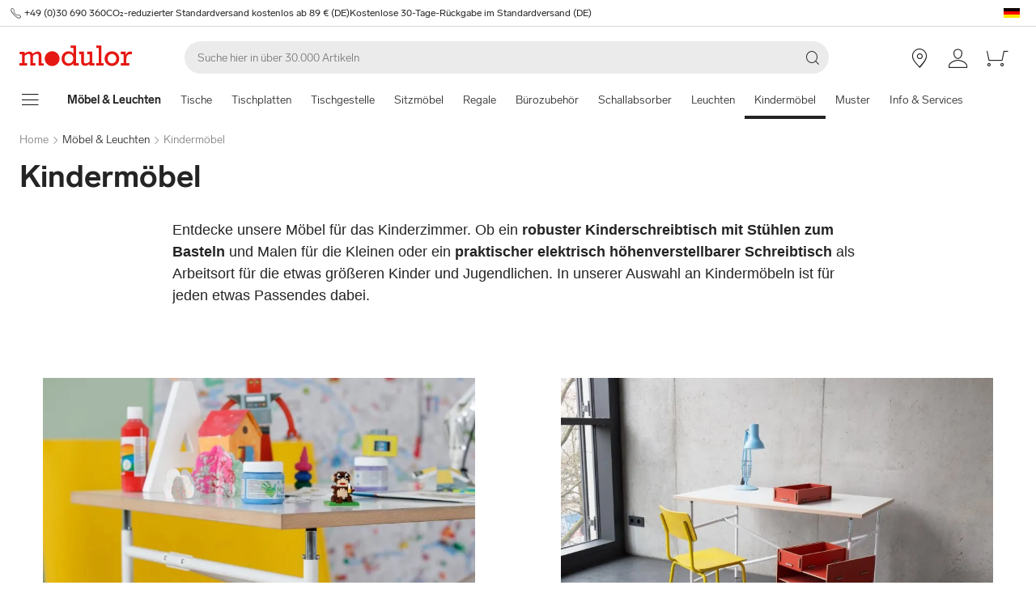

--- FILE ---
content_type: text/html; charset=utf-8
request_url: https://www.modulor.de/kindermoebel/
body_size: 26637
content:
<!DOCTYPE html><html lang="de"><head><script>(function(w,i,g){w[g]=w[g]||[];if(typeof w[g].push=='function')w[g].push(i)})
(window,'GTM-PMBD4F','google_tags_first_party');</script><script>(function(w,d,s,l){w[l]=w[l]||[];(function(){w[l].push(arguments);})('set', 'developer_id.dYzg1YT', true);
		w[l].push({'gtm.start':new Date().getTime(),event:'gtm.js'});var f=d.getElementsByTagName(s)[0],
		j=d.createElement(s);j.async=true;j.src='/y3go/';
		f.parentNode.insertBefore(j,f);
		})(window,document,'script','dataLayer');</script><meta name="viewport" content="width=device-width"/><meta charSet="utf-8"/><title>Kindermöbel günstig kaufen | Modulor Online Shop</title><meta name="description" content="Kindermöbel in Top-Qualität jetzt günstig kaufen bei Modulor. ✓ Schneller Versand ✓ Top Kunden-Service"/><link rel="alternate" hrefLang="de" href="https://www.modulor.de/kindermoebel/"/><link rel="alternate" hrefLang="en" href="https://www.modulor.de/en/children-s-furniture/"/><link rel="alternate" hrefLang="es" href="https://www.modulor.de/es/muebles-para-ninos/"/><link rel="alternate" hrefLang="it" href="https://www.modulor.de/it/mobili-per-bambini/"/><link rel="alternate" hrefLang="x-default" href="https://www.modulor.de/en/children-s-furniture/"/><meta name="robots" content="index,follow"/><link rel="preconnect" href="https://dev.visualwebsiteoptimizer.com"/><script type="application/ld+json">{"@context":"https://schema.org","@type":"BreadcrumbList","itemListElement":[{"@type":"ListItem","position":1,"name":"Möbel & Leuchten","item":"https://www.modulor.de//moebel/"},{"@type":"ListItem","position":2,"name":"Kindermöbel","item":"https://www.modulor.de//kindermoebel/"}]}</script><meta name="next-head-count" content="15"/><link rel="shortcut icon" type="image/x-icon" href="https://static.modulor.de/react/1661/static/favicon.ico"/><link rel="preconnect" href="https://www.googletagmanager.com"/><link rel="preconnect" href="https://www.google-analytics.com"/><link rel="preconnect" href="https://connect.facebook.net"/><link rel="preconnect" href="https://www.facebook.com"/><link rel="preconnect" href="https://gql.modulor.de"/><link rel="preconnect" href="https://cdn.modulor.de"/><link rel="preconnect" href="https://connect.nosto.com"/><script type="text/plain" data-usercentrics="Google Maps" src="https://apis.google.com/js/platform.js?onload=renderBadge" async="" defer=""></script><script async="" type="text/javascript" id="trustedScript" src="https://widgets.trustedshops.com/js/XFE8C4716A2CFADEAE5CDBD374AF49C97.js" data-desktop-enable-custom="true" data-mobile-enable-custom="true" data-mobile-disable-reviews="true"></script><script async="" defer="" type="text/javascript" src="https://integrations.etrusted.com/applications/widget.js/v2"></script><link rel="preload" href="https://static.modulor.de/react/1661/_next/static/media/83b8c90013e24c51-s.p.woff2" as="font" type="font/woff2" crossorigin="anonymous" data-next-font="size-adjust"/><link rel="preload" href="https://static.modulor.de/react/1661/_next/static/media/df373cb3cda80d97-s.p.woff2" as="font" type="font/woff2" crossorigin="anonymous" data-next-font="size-adjust"/><link rel="preload" href="https://static.modulor.de/react/1661/_next/static/media/d50adb152873a47f-s.p.woff2" as="font" type="font/woff2" crossorigin="anonymous" data-next-font="size-adjust"/><link rel="preload" href="https://static.modulor.de/react/1661/_next/static/media/27663a41c2720376-s.p.woff2" as="font" type="font/woff2" crossorigin="anonymous" data-next-font="size-adjust"/><link rel="preload" href="https://static.modulor.de/react/1661/_next/static/media/253eaaace6601e53-s.p.woff2" as="font" type="font/woff2" crossorigin="anonymous" data-next-font="size-adjust"/><link rel="preload" href="https://static.modulor.de/react/1661/_next/static/media/f0d131f92609c4a0-s.p.woff2" as="font" type="font/woff2" crossorigin="anonymous" data-next-font="size-adjust"/><link rel="preload" href="https://static.modulor.de/react/1661/_next/static/css/793b140a8d8c6bff.css" as="style" crossorigin="anonymous"/><link rel="stylesheet" href="https://static.modulor.de/react/1661/_next/static/css/793b140a8d8c6bff.css" crossorigin="anonymous" data-n-g=""/><link rel="preload" href="https://static.modulor.de/react/1661/_next/static/css/058d1d35cabb228e.css" as="style" crossorigin="anonymous"/><link rel="stylesheet" href="https://static.modulor.de/react/1661/_next/static/css/058d1d35cabb228e.css" crossorigin="anonymous" data-n-p=""/><link rel="preload" href="https://static.modulor.de/react/1661/_next/static/css/768995ebe2119493.css" as="style" crossorigin="anonymous"/><link rel="stylesheet" href="https://static.modulor.de/react/1661/_next/static/css/768995ebe2119493.css" crossorigin="anonymous"/><link rel="preload" href="https://static.modulor.de/react/1661/_next/static/css/7510237bf1d4b509.css" as="style" crossorigin="anonymous"/><link rel="stylesheet" href="https://static.modulor.de/react/1661/_next/static/css/7510237bf1d4b509.css" crossorigin="anonymous"/><link rel="preload" href="https://static.modulor.de/react/1661/_next/static/css/e8a763b662654a5b.css" as="style" crossorigin="anonymous"/><link rel="stylesheet" href="https://static.modulor.de/react/1661/_next/static/css/e8a763b662654a5b.css" crossorigin="anonymous"/><link rel="preload" href="https://static.modulor.de/react/1661/_next/static/css/a0f6a46f441728d1.css" as="style" crossorigin="anonymous"/><link rel="stylesheet" href="https://static.modulor.de/react/1661/_next/static/css/a0f6a46f441728d1.css" crossorigin="anonymous"/><link rel="preload" href="https://static.modulor.de/react/1661/_next/static/css/c7ed77f4e160567f.css" as="style" crossorigin="anonymous"/><link rel="stylesheet" href="https://static.modulor.de/react/1661/_next/static/css/c7ed77f4e160567f.css" crossorigin="anonymous"/><link rel="preload" href="https://static.modulor.de/react/1661/_next/static/css/1f5eb00d866a682d.css" as="style" crossorigin="anonymous"/><link rel="stylesheet" href="https://static.modulor.de/react/1661/_next/static/css/1f5eb00d866a682d.css" crossorigin="anonymous"/><link rel="preload" href="https://static.modulor.de/react/1661/_next/static/css/953380e9632267e8.css" as="style" crossorigin="anonymous"/><link rel="stylesheet" href="https://static.modulor.de/react/1661/_next/static/css/953380e9632267e8.css" crossorigin="anonymous"/><link rel="preload" href="https://static.modulor.de/react/1661/_next/static/css/deb2cd2a5f431095.css" as="style" crossorigin="anonymous"/><link rel="stylesheet" href="https://static.modulor.de/react/1661/_next/static/css/deb2cd2a5f431095.css" crossorigin="anonymous"/><link rel="preload" href="https://static.modulor.de/react/1661/_next/static/css/87b3a69f8228bb02.css" as="style" crossorigin="anonymous"/><link rel="stylesheet" href="https://static.modulor.de/react/1661/_next/static/css/87b3a69f8228bb02.css" crossorigin="anonymous"/><noscript data-n-css=""></noscript><script defer="" crossorigin="anonymous" nomodule="" src="https://static.modulor.de/react/1661/_next/static/chunks/polyfills-42372ed130431b0a.js"></script><script defer="" src="https://static.modulor.de/react/1661/_next/static/chunks/4483.30e0b817ee0eb483.js" crossorigin="anonymous"></script><script defer="" src="https://static.modulor.de/react/1661/_next/static/chunks/7346.772eb348fcc8ecf3.js" crossorigin="anonymous"></script><script defer="" src="https://static.modulor.de/react/1661/_next/static/chunks/4301.de563b42472923ee.js" crossorigin="anonymous"></script><script defer="" src="https://static.modulor.de/react/1661/_next/static/chunks/6394.3e9ed3607bcc24fb.js" crossorigin="anonymous"></script><script defer="" src="https://static.modulor.de/react/1661/_next/static/chunks/1087.b96959f67774cda2.js" crossorigin="anonymous"></script><script defer="" src="https://static.modulor.de/react/1661/_next/static/chunks/2556.809e8cd7a0b0cba4.js" crossorigin="anonymous"></script><script defer="" src="https://static.modulor.de/react/1661/_next/static/chunks/333.aa752a9c45dbea61.js" crossorigin="anonymous"></script><script defer="" src="https://static.modulor.de/react/1661/_next/static/chunks/7589.ab5871eae60fc7d5.js" crossorigin="anonymous"></script><script defer="" src="https://static.modulor.de/react/1661/_next/static/chunks/2834.6e93d19d0fdc0548.js" crossorigin="anonymous"></script><script defer="" src="https://static.modulor.de/react/1661/_next/static/chunks/5212.99e9f3d6bd438048.js" crossorigin="anonymous"></script><script defer="" src="https://static.modulor.de/react/1661/_next/static/chunks/782.fe294386fbf4007a.js" crossorigin="anonymous"></script><script defer="" src="https://static.modulor.de/react/1661/_next/static/chunks/4101.a4a9a12418a709fc.js" crossorigin="anonymous"></script><script defer="" src="https://static.modulor.de/react/1661/_next/static/chunks/6935.fd5babfe8eb80efd.js" crossorigin="anonymous"></script><script defer="" src="https://static.modulor.de/react/1661/_next/static/chunks/7159.32bf670bccd5e3d3.js" crossorigin="anonymous"></script><script defer="" src="https://static.modulor.de/react/1661/_next/static/chunks/2925.6d82811dbbe8b0f4.js" crossorigin="anonymous"></script><script defer="" src="https://static.modulor.de/react/1661/_next/static/chunks/3220.f7e5619a66f8c55d.js" crossorigin="anonymous"></script><script defer="" src="https://static.modulor.de/react/1661/_next/static/chunks/6480.b3dbb214bf2aa0cb.js" crossorigin="anonymous"></script><script src="https://static.modulor.de/react/1661/_next/static/chunks/webpack-72272a95ec24eb79.js" defer="" crossorigin="anonymous"></script><script src="https://static.modulor.de/react/1661/_next/static/chunks/framework-da27f7ca4b93e2a2.js" defer="" crossorigin="anonymous"></script><script src="https://static.modulor.de/react/1661/_next/static/chunks/main-c5975401a5d28dda.js" defer="" crossorigin="anonymous"></script><script src="https://static.modulor.de/react/1661/_next/static/chunks/pages/_app-ba29d333ec99187a.js" defer="" crossorigin="anonymous"></script><script src="https://static.modulor.de/react/1661/_next/static/chunks/6388-27822634d4f3cc32.js" defer="" crossorigin="anonymous"></script><script src="https://static.modulor.de/react/1661/_next/static/chunks/5885-7c5c95199c958898.js" defer="" crossorigin="anonymous"></script><script src="https://static.modulor.de/react/1661/_next/static/chunks/1226-19fc01ff0bf0823f.js" defer="" crossorigin="anonymous"></script><script src="https://static.modulor.de/react/1661/_next/static/chunks/pages/%5B%5B...path%5D%5D-ade9adcdc91fd88c.js" defer="" crossorigin="anonymous"></script><script src="https://static.modulor.de/react/1661/_next/static/32e3a0b48794755b/_buildManifest.js" defer="" crossorigin="anonymous"></script><script src="https://static.modulor.de/react/1661/_next/static/32e3a0b48794755b/_ssgManifest.js" defer="" crossorigin="anonymous"></script></head><body><div id="__next"><main class="__variable_36eef7"><div id="notificationRoot"> </div><div id="modalRoot"> </div><div class="Header_preheader__54tBs"><div class="Header_left__KzXTr"><span style="display:flex"><i class="icon-phone Icon_icon__xKfl_" title="" style="font-size:16px"></i><a href="tel:+49 (0)30 690 360" target="_blank" rel="noreferrer" class="link inlined"> <!-- -->+49 (0)30 690 360</a></span><a href="" target="_blank" rel="noreferrer" class="link inlined"><span>CO₂-reduzierter Standardversand kostenlos ab 89 € (DE)</span></a><a href="" target="_blank" rel="noreferrer" class="link inlined"><span>Kostenlose 30-Tage-Rückgabe im Standardversand (DE)</span></a></div><div class="Header_right__ADo0x"><span class="Header_language-container__Nv3aZ"><button type="button" title="Sprachen" class="button ghost small no-hover"><svg width="24" height="24" viewBox="0 0 24 24" xmlns="http://www.w3.org/2000/svg" xmlns:xlink="http://www.w3.org/1999/xlink"><desc>flag_de_1px</desc><rect fill="#0D0000" x="2" y="6" width="20" height="4"></rect><rect fill="#FF0000" x="2" y="10" width="20" height="4"></rect><rect fill="#FFE600" x="2" y="14" width="20" height="4"></rect></svg></button></span></div></div><header class="Header_desktop-header__9apFs Header_sticky__9Q7w6"><div class="Header_first-row__13ENt"><div class="Header_logo-container__yPlcF"><a href="" target="_blank" rel="noreferrer" class="link" aria-label="Home"><svg height="30px" width="140px" xmlns="http://www.w3.org/2000/svg" viewBox="0 0 133 24"><path fill="#E51813" d="M122.2 20.6H119v2.8h10v-2.8h-3.5v-4.7c0-3.7 1.1-5.8 4.9-5.8h1.7V6.9H130c-2 0-4.1 1.2-5.1 3.9h-.1V7.1H119V10h3.3v10.6zm-18.7-5.3c0-3.1 2.2-5.5 5.1-5.5 2.9 0 5.1 2.4 5.1 5.5 0 3.2-2.2 5.5-5.1 5.5-2.9 0-5.1-2.3-5.1-5.5m-3.5 0c0 4.9 3.7 8.6 8.6 8.6 4.9 0 8.6-3.7 8.6-8.6s-3.7-8.6-8.6-8.6c-4.9 0-8.6 3.7-8.6 8.6m-6.9 5.3h-3v2.8h8.7v-2.8h-2.5V0h-6.1v2.8h2.9v17.8zm-4.8 0h-2.8V7.1h-6V10h2.8v8.8c-1.4 1.3-3.3 2.1-4.7 2.1-1.2 0-1.9-.7-1.9-2.4V7.1h-5.6V10h2.3v8.7c0 3.4 1.6 5 4.5 5 1.7 0 3.5-.7 5.3-2.1v1.9h6v-2.9zm-35.4-5.3c0-3.2 2.2-5.7 5.1-5.7 3.1 0 5.2 2.2 5.2 5.5S61 20.9 58 20.9s-5.1-2.3-5.1-5.6m16.6 5.3h-3V0h-6.3v2.8h3.1v6.5c-1.6-1.7-3.5-2.6-5.7-2.6-4.6 0-8.1 3.8-8.1 8.7 0 5.8 4.3 8.4 8 8.4 2.3 0 4.1-.9 5.8-2.7v2.4h6.2v-2.9zM3 20.6H0v2.8h9v-2.8H6.2v-8.8c2-1.4 3.4-2 4.6-2 1 0 2 .6 2 2.3v11.3h6v-2.8H16v-8.8c1.6-1.3 3.3-2.1 4.6-2.1 1.2 0 2 .8 2 2.4v11.4h6v-2.8h-2.8v-9.2c0-2.8-1.7-4.5-4.3-4.5-1.9 0-3.5.7-5.9 2.6-.7-1.7-2.1-2.6-3.9-2.6-1.8 0-3.6.8-5.5 2.3v-2h-6V10H3v10.6zM38.4 24c4.8 0 8.7-3.9 8.7-8.7 0-4.8-3.9-8.7-8.7-8.7-4.8 0-8.7 3.9-8.7 8.7 0 4.8 3.9 8.7 8.7 8.7"></path></svg></a></div><div class="Header_search-container__KAVk6"><div class="Search_search__8zDgT"><input aria-label="Suchen" autoComplete="off" data-cy="search-input" name="searchparam" placeholder="Suche hier in über 30.000 Artikeln" spellcheck="false" type="search" value=""/><i class="icon-magnifier" title="Suchen"></i></div></div><a href="" target="_blank" rel="noreferrer" class="link Header_icon-link__F_D49" aria-label=""><i class="Header_link-icon__GkklG
                 undefined
                 " title=""></i><span class="Header_icon-link-text__tOLdV "></span></a><a href="" target="_blank" rel="noreferrer" class="link Header_icon-link__F_D49" aria-label=""><i class="Header_link-icon__GkklG
                 undefined
                 " title=""></i><span class="Header_icon-link-text__tOLdV "></span></a><a href="" target="_blank" rel="noreferrer" class="link Header_icon-link__F_D49" aria-label=""><i class="Header_link-icon__GkklG
                 icon-location
                 hide-desktopHD" title=""></i><span class="Header_icon-link-text__tOLdV hide-desktop"></span></a><a href="" target="_blank" rel="noreferrer" class="link Header_icon-link__F_D49" aria-label=""><i class="Header_link-icon__GkklG
                 icon-avatar
                 " title=""></i></a><a href="" target="_blank" rel="noreferrer" class="link Header_icon-link__F_D49" aria-label=""><i class="Header_link-icon__GkklG
                 icon-cart
                 " title=""></i></a></div><nav class="Header_second-row___f_sA"><button type="button" class="button large ghost no-hover" aria-label="Navigationsmenü anzeigen" aria-expanded="false"><i class="icon-burger-menu Icon_icon__xKfl_" title="" style="font-size:32px"></i></button><a class="link Header_link__suN3m" aria-label="Home" href="/moebel/"><strong>Möbel &amp; Leuchten</strong></a><div class="Header_categories-container__D9Tpa"><div class="Header_category__WFzhf " data-cy="NavBar-category"><a tabindex="-1" href="/tische/">Tische</a></div><div class="Header_category__WFzhf " data-cy="NavBar-category"><a tabindex="-1" href="/tischplatten/">Tischplatten</a></div><div class="Header_category__WFzhf " data-cy="NavBar-category"><a tabindex="-1" href="/tischgestelle/">Tischgestelle</a></div><div class="Header_category__WFzhf " data-cy="NavBar-category"><a tabindex="-1" href="/sitzmoebel/">Sitzmöbel</a></div><div class="Header_category__WFzhf " data-cy="NavBar-category"><a tabindex="-1" href="/regale/">Regale</a></div><div class="Header_category__WFzhf " data-cy="NavBar-category"><a tabindex="-1" href="/buerozubehoer/">Bürozubehör</a></div><div class="Header_category__WFzhf " data-cy="NavBar-category"><a tabindex="-1" href="/schallabsorber/">Schallabsorber</a></div><div class="Header_category__WFzhf " data-cy="NavBar-category"><a tabindex="-1" href="/leuchten/">Leuchten</a></div><div class="Header_category__WFzhf Header_active__v7PU5" data-cy="NavBar-category"><a tabindex="-1" href="/kindermoebel/">Kindermöbel</a></div><div class="Header_category__WFzhf " data-cy="NavBar-category"><a tabindex="-1" href="/muster/">Muster</a></div><div class="Header_category__WFzhf " data-cy="NavBar-category"><a tabindex="-1" href="/info-services/">Info &amp; Services</a></div></div><div class="Header_new-container__eZZhz"><a href="" target="_blank" rel="noreferrer" class="link"></a></div><div class="Header_sale-container__cwJ85"><a href="" target="_blank" rel="noreferrer" class="link"></a></div></nav></header><div class="Header_shadow__j_KA9" style="height:0"></div><div></div><div id="47141"><div class="" style="margin-bottom:0px"><div class="Breadcrumbs_breadcrumbs__JfK_a Breadcrumbs_withMargin__QUC0r"><span>Home</span><i class="Breadcrumbs_chevron__5kZFq icon-chevron-right"></i><a class="link inlined" href="/moebel/">Möbel &amp; Leuchten</a><i class="Breadcrumbs_chevron__5kZFq icon-chevron-right"></i><span>Kindermöbel</span></div></div></div><div id="47142"><div class="" style="padding-bottom:32px"><h1 class="TitleText_title__tSk28" id="47142">Kindermöbel</h1></div></div><div id="53296"><div class="SectionTitle_container__F9PaD" style="padding-bottom:64px"><div class="SectionTitle_text__WmFnO"><div class="HorizontalList_container__vUkyv" data-cy="HorizontalList-container"><div class="HorizontalList_content__8iae1 
          HorizontalList_native-scroll-mobile__J_RBN"><div class="Text_text__sAyoG"><p>Entdecke unsere M&ouml;bel f&uuml;r das Kinderzimmer. Ob ein<strong> robuster Kinderschreibtisch mit St&uuml;hlen zum Basteln</strong> und Malen f&uuml;r die Kleinen oder ein <strong>praktischer elektrisch h&ouml;henverstellbarer Schreibtisch</strong> als Arbeitsort f&uuml;r die etwas gr&ouml;&szlig;eren Kinder und Jugendlichen. In unserer Auswahl an Kinderm&ouml;beln ist f&uuml;r jeden etwas Passendes dabei.</p></div></div></div></div></div></div><div id="53297"><div class="SubsectionColumns_container__jCgXG" style="padding-bottom:64px"><div class="SubsectionColumns_column__TJItf"><div class="SubsectionColumns_image__6TE_9"><picture class="Image_image__ObZHz undefined"><source type="image/webp" srcSet="https://cdn.modulor.de/module/b06e13a6d45884e40e19f4303e0828fa_448_336.webp 448w, https://cdn.modulor.de/module/b06e13a6d45884e40e19f4303e0828fa_534_400.webp 534w, https://cdn.modulor.de/module/b06e13a6d45884e40e19f4303e0828fa_800_600.webp 800w, https://cdn.modulor.de/module/b06e13a6d45884e40e19f4303e0828fa_896_672.webp 896w, https://cdn.modulor.de/module/b06e13a6d45884e40e19f4303e0828fa_1068_800.webp 1068w, https://cdn.modulor.de/module/b06e13a6d45884e40e19f4303e0828fa_1600_1200.webp 1600w" sizes="(max-width: 30.1em) 83vw,
               (max-width: 48.1em) 42vw,
              (max-width: 80.1em) 50vw, 25vw"/><source srcSet="https://cdn.modulor.de/module/b06e13a6d45884e40e19f4303e0828fa_448_336.jpg 448w, https://cdn.modulor.de/module/b06e13a6d45884e40e19f4303e0828fa_534_400.jpg 534w, https://cdn.modulor.de/module/b06e13a6d45884e40e19f4303e0828fa_800_600.jpg 800w, https://cdn.modulor.de/module/b06e13a6d45884e40e19f4303e0828fa_896_672.jpg 896w, https://cdn.modulor.de/module/b06e13a6d45884e40e19f4303e0828fa_1068_800.jpg 1068w, https://cdn.modulor.de/module/b06e13a6d45884e40e19f4303e0828fa_1600_1200.jpg 1600w" sizes="(max-width: 30.1em) 83vw,
               (max-width: 48.1em) 42vw,
              (max-width: 80.1em) 50vw, 25vw"/><img src="https://cdn.modulor.de/module/b06e13a6d45884e40e19f4303e0828fa_448_336.webp" alt="" loading="lazy" style="object-position:center;aspect-ratio:4 / 3;filter:brightness(1);object-fit:contain"/></picture></div><div class="SubsectionColumns_links__yhFzE"><a class="link" href="/tische/kinderschreibtisch/"><div class="SubsectionColumns_button__CjBVe button rectangular large outline-black">Zu den Kinderschreibtischen</div></a></div><div class="SubsectionColumns_links__yhFzE"></div></div><div class="SubsectionColumns_column__TJItf"><div class="SubsectionColumns_image__6TE_9"><picture class="Image_image__ObZHz undefined"><source type="image/webp" srcSet="https://cdn.modulor.de/module/25b66df95b767e053fe14d3feca20a88_448_336.webp 448w, https://cdn.modulor.de/module/25b66df95b767e053fe14d3feca20a88_534_400.webp 534w, https://cdn.modulor.de/module/25b66df95b767e053fe14d3feca20a88_800_600.webp 800w, https://cdn.modulor.de/module/25b66df95b767e053fe14d3feca20a88_896_672.webp 896w, https://cdn.modulor.de/module/25b66df95b767e053fe14d3feca20a88_1068_800.webp 1068w, https://cdn.modulor.de/module/25b66df95b767e053fe14d3feca20a88_1600_1200.webp 1600w" sizes="(max-width: 30.1em) 83vw,
               (max-width: 48.1em) 42vw,
              (max-width: 80.1em) 50vw, 25vw"/><source srcSet="https://cdn.modulor.de/module/25b66df95b767e053fe14d3feca20a88_448_336.jpg 448w, https://cdn.modulor.de/module/25b66df95b767e053fe14d3feca20a88_534_400.jpg 534w, https://cdn.modulor.de/module/25b66df95b767e053fe14d3feca20a88_800_600.jpg 800w, https://cdn.modulor.de/module/25b66df95b767e053fe14d3feca20a88_896_672.jpg 896w, https://cdn.modulor.de/module/25b66df95b767e053fe14d3feca20a88_1068_800.jpg 1068w, https://cdn.modulor.de/module/25b66df95b767e053fe14d3feca20a88_1600_1200.jpg 1600w" sizes="(max-width: 30.1em) 83vw,
               (max-width: 48.1em) 42vw,
              (max-width: 80.1em) 50vw, 25vw"/><img src="https://cdn.modulor.de/module/25b66df95b767e053fe14d3feca20a88_448_336.webp" alt="" loading="lazy" style="object-position:center;aspect-ratio:4 / 3;filter:brightness(1);object-fit:contain"/></picture></div><div class="SubsectionColumns_links__yhFzE"><a class="link" href="/sitzmoebel/kinderstuehle/"><div class="SubsectionColumns_button__CjBVe button rectangular large outline-black">Zu den Kinderstühlen</div></a></div><div class="SubsectionColumns_links__yhFzE"></div></div></div></div><div id="76905"><div class=" grouping-center" style="height:64px;background-color:#F5F5F5"></div></div><div id="76906"><div class="Quotes_container__aimVx  grouping-center" style="padding-bottom:64px;background-color:#F5F5F5"><button class="Quotes_left__9_ik5 button mega ghost round" type="button" title="Zurück"><div><i class="icon-chevron-left"></i></div></button><button class="Quotes_right__jPxie button mega ghost round" type="button" title="Zurück"><div><i class="icon-chevron-right"></i></div></button><div draggable="false" style="grid-row:1 / 3;grid-column:2;z-index:1;opacity:1;transform:none;-webkit-touch-callout:none;-webkit-user-select:none;user-select:none;touch-action:pan-y"><div class="Quotes_quote-small__GGWuC"><p style="text-align: center;"><span style="color: #ffdc0f;">★&nbsp;★&nbsp;★&nbsp;★&nbsp;★</span></p>
<p style="text-align: center;">F&uuml;r unsere Kinderschreibtische gibt es nur Modulor!<br />Beste Qualit&auml;t und super verpackte Lieferung.<img style="display: block; margin-left: auto; margin-right: auto;" src="https://cdn.modulor.de/module/716ec2d7322848e2d842854b705d068a.jpg" alt="" width="50" height="50" /></p></div><div class="Quotes_source__4wt1L">Sven E.<!-- -->,<!-- --> <span class="Quotes_company__zOyL3">Trusted Shops Bewertung</span></div></div><div class="Quotes_selectors__fIzLe"><button class="Quotes_selected__t_lIy" title="Sven E."></button><button class="" title="Anonym"></button></div></div></div><div id="76907"><div class="" style="height:64px;width:100%"></div></div><div id="47143"><div class="" style="margin-bottom:64px"><div style="min-height:2978px"><div class="Loader_container__pZ44U Loader_small__cIjVT"><div class="Loader_loader__GrUtG"><div class="Loader_icon__8dLa7" style="animation-delay:1s"></div></div></div></div></div></div><div id="52896"><div class="Nosto_placeholderHeight__csXhh"></div></div><div id="52897"><div class="Nosto_placeholderHeight__csXhh"></div></div><div></div><div></div><footer class="Footer_container__7AGDW"><div class="Footer_usps__2xymZ hide-tablet hide-mobile"><div style="background-color:#F5F5F5;text-align:center;display:flex;flex-direction:column;align-items:center"><div class="Footer_title__7ywZX">Wir lieben Material</div><picture class="Image_image__ObZHz "><source srcSet="https://cdn.modulor.de/static/heart_brush_72_72.png 1x, https://cdn.modulor.de/static/heart_brush_144_144.png 2x" media="(min-width: 80.1em)"/><source srcSet="https://cdn.modulor.de/static/heart_brush_72_72.png 1x, https://cdn.modulor.de/static/heart_brush_144_144.png 2x" media="(min-width: 48.1em)"/><img src="https://cdn.modulor.de/static/heart_brush_72_72.png" alt="" loading="lazy" style="object-position:center center;width:72px;height:72px;filter:brightness(1);object-fit:cover"/></picture><div class="Footer_text__zmW1j"><p>Ob für Design, Architektur, Modellbau, DIY, Kunst oder Papeterie: Über 30.000 Artikel, die das kreative Herz höher schlagen lassen. Für die Profis. Und alle, die es werden wollen.</p></div></div><div style="background-color:#F5F5F5;text-align:center;display:flex;flex-direction:column;align-items:center"><div class="Footer_title__7ywZX">Inspirierend &amp; Individuell</div><picture class="Image_image__ObZHz "><source srcSet="https://cdn.modulor.de/static/bulb_brush_72_72.png 1x, https://cdn.modulor.de/static/bulb_brush_144_144.png 2x" media="(min-width: 80.1em)"/><source srcSet="https://cdn.modulor.de/static/bulb_brush_72_72.png 1x, https://cdn.modulor.de/static/bulb_brush_144_144.png 2x" media="(min-width: 48.1em)"/><img src="https://cdn.modulor.de/static/bulb_brush_72_72.png" alt="" loading="lazy" style="object-position:center center;width:72px;height:72px;filter:brightness(1);object-fit:cover"/></picture><div class="Footer_text__zmW1j"><p>Den weltweiten Material-Trends auf der Spur: Bei Modulor gibt es immer neue, hochwertige Produkte zu entdecken. In allen Formen und Farben – und in vielen Fällen sogar maßgeschneidert.</p></div></div><div style="background-color:#F5F5F5;text-align:center;display:flex;flex-direction:column;align-items:center"><div class="Footer_title__7ywZX">Bequeme Bezahlung</div><picture class="Image_image__ObZHz "><source srcSet="https://cdn.modulor.de/static/payment_brush_72_72.png 1x, https://cdn.modulor.de/static/payment_brush_144_144.png 2x" media="(min-width: 80.1em)"/><source srcSet="https://cdn.modulor.de/static/payment_brush_72_72.png 1x, https://cdn.modulor.de/static/payment_brush_144_144.png 2x" media="(min-width: 48.1em)"/><img src="https://cdn.modulor.de/static/payment_brush_72_72.png" alt="" loading="lazy" style="object-position:center center;width:72px;height:72px;filter:brightness(1);object-fit:cover"/></picture><div class="Footer_text__zmW1j"><p>PayPal, Kreditkarte, Lastschrift – bei Modulor ist Bezahlen ganz einfach. Erst nach Lieferung zahlen? Kein Problem: Einfach Kauf auf Rechnung auswählen.</p></div></div><div style="background-color:#F5F5F5;text-align:center;display:flex;flex-direction:column;align-items:center"><div class="Footer_title__7ywZX">Schneller Versand</div><picture class="Image_image__ObZHz "><source srcSet="https://cdn.modulor.de/static/truck_brush_72_72.png 1x, https://cdn.modulor.de/static/truck_brush_144_144.png 2x" media="(min-width: 80.1em)"/><source srcSet="https://cdn.modulor.de/static/truck_brush_72_72.png 1x, https://cdn.modulor.de/static/truck_brush_144_144.png 2x" media="(min-width: 48.1em)"/><img src="https://cdn.modulor.de/static/truck_brush_72_72.png" alt="" loading="lazy" style="object-position:center center;width:72px;height:72px;filter:brightness(1);object-fit:cover"/></picture><div class="Footer_text__zmW1j"><p>Wir liefern mit unseren Versandpartnern sicher und schnell – und innerhalb Berlins auf Wunsch sogar noch am gleichen Tag. Ab 89 € ist der klimaneutrale Standardversand (DE) kostenlos.</p></div></div><div style="background-color:#F5F5F5;text-align:center;display:flex;flex-direction:column;align-items:center"><div class="Footer_title__7ywZX">Berliner Original</div><picture class="Image_image__ObZHz "><source srcSet="https://cdn.modulor.de/static/bear_brush_72_72.png 1x, https://cdn.modulor.de/static/bear_brush_144_144.png 2x" media="(min-width: 80.1em)"/><source srcSet="https://cdn.modulor.de/static/bear_brush_72_72.png 1x, https://cdn.modulor.de/static/bear_brush_144_144.png 2x" media="(min-width: 48.1em)"/><img src="https://cdn.modulor.de/static/bear_brush_72_72.png" alt="" loading="lazy" style="object-position:center center;width:72px;height:72px;filter:brightness(1);object-fit:cover"/></picture><div class="Footer_text__zmW1j"><p>Alle Produkte und noch mehr Ideen kann man auch in unserem Laden in Berlin-Kreuzberg erleben. Auf 2 Etagen und über 3.000 m².</p></div></div></div><div class=" Footer_newsletterPlaceholder__3EIzP"></div><div class="Footer_gray__ESLE9"><div class="Footer_list-elements__i1xd9 Footer_with-titles__Do6n4
   Footer_first__UBe48"><div class="Footer_element__CHu2S Footer_left__fTz49"><button class="Footer_button__h61b6" aria-controls="Über Modulor-content" aria-expanded="false" id="Über Modulor-header"><div class="Footer_title__7ywZX">Über Modulor<i class="icon-chevron-up Footer_down__duJRL" title=""></i></div></button><div aria-labelledby="Über Modulor-header" class="Footer_accordion-content__RJX0N Footer_vertical__eHin2 Footer_closed__vMXKX" id="Über Modulor-content" style="flex-direction:column"><div class="Footer_entry__7p4PT Footer_has-no-icon__G75Tp
          "><a href="/filiale-berlin/" target="_blank" rel="noreferrer" class="link inlined"><span class="Footer_entry-text__e_4En">Laden Berlin</span></a></div><div class="Footer_entry__7p4PT Footer_has-no-icon__G75Tp
          "><a class="link inlined" href="/materialwissen/"><span class="Footer_entry-text__e_4En">Materialwissen</span></a></div><div class="Footer_entry__7p4PT Footer_has-no-icon__G75Tp
          "><a class="link inlined" href="/jobs/"><span class="Footer_entry-text__e_4En">Jobs</span></a></div><div class="Footer_entry__7p4PT Footer_has-no-icon__G75Tp
          "><a class="link inlined" href="/newsletter/"><span class="Footer_entry-text__e_4En">Newsletter</span></a></div></div></div><div class="Footer_element__CHu2S Footer_left__fTz49"><button class="Footer_button__h61b6" aria-controls="Service-content" aria-expanded="false" id="Service-header"><div class="Footer_title__7ywZX">Service<i class="icon-chevron-up Footer_down__duJRL" title=""></i></div></button><div aria-labelledby="Service-header" class="Footer_accordion-content__RJX0N Footer_vertical__eHin2 Footer_closed__vMXKX" id="Service-content" style="flex-direction:column"><div class="Footer_entry__7p4PT Footer_has-no-icon__G75Tp
          "><a class="link inlined" href="/bestellung-versand/"><span class="Footer_entry-text__e_4En">Bestellung & Versand</span></a></div><div class="Footer_entry__7p4PT Footer_has-no-icon__G75Tp
          "><a class="link inlined" href="/bestellung-versand/#73623"><span class="Footer_entry-text__e_4En">Ladenabholung</span></a></div><div class="Footer_entry__7p4PT Footer_has-no-icon__G75Tp
          "><a class="link inlined" href="/bezahlung/"><span class="Footer_entry-text__e_4En">Bezahlung</span></a></div><div class="Footer_entry__7p4PT Footer_has-no-icon__G75Tp
          "><a class="link inlined" href="/modulor-gutschein.html"><span class="Footer_entry-text__e_4En">Gutscheine</span></a></div><div class="Footer_entry__7p4PT Footer_has-no-icon__G75Tp
          "><a class="link inlined" href="/rueckgabe/"><span class="Footer_entry-text__e_4En">Rückgabe</span></a></div><div class="Footer_entry__7p4PT Footer_has-no-icon__G75Tp
          "><a class="link inlined" href="/masse-abkuerzungen/"><span class="Footer_entry-text__e_4En">Maße und Abkürzungen</span></a></div></div></div><div class="Footer_element__CHu2S Footer_left__fTz49"><button class="Footer_button__h61b6" aria-controls="Individualisierung-content" aria-expanded="false" id="Individualisierung-header"><div class="Footer_title__7ywZX">Individualisierung<i class="icon-chevron-up Footer_down__duJRL" title=""></i></div></button><div aria-labelledby="Individualisierung-header" class="Footer_accordion-content__RJX0N Footer_vertical__eHin2 Footer_closed__vMXKX" id="Individualisierung-content" style="flex-direction:column"><div class="Footer_entry__7p4PT Footer_has-no-icon__G75Tp
          "><a class="link inlined" href="/individuelle-materialbearbeitung/#76031"><span class="Footer_entry-text__e_4En">Zuschnitt</span></a></div><div class="Footer_entry__7p4PT Footer_has-no-icon__G75Tp
          "><a class="link inlined" href="/individuelle-materialbearbeitung/#76004"><span class="Footer_entry-text__e_4En">Bohrungen</span></a></div><div class="Footer_entry__7p4PT Footer_has-no-icon__G75Tp
          "><a class="link inlined" href="/individuelle-materialbearbeitung/#76476"><span class="Footer_entry-text__e_4En">Abkantung</span></a></div><div class="Footer_entry__7p4PT Footer_has-no-icon__G75Tp
          "><a class="link inlined" href="/bilderrahmen/individuelle-bilderrahmen/"><span class="Footer_entry-text__e_4En">Rahmung & Passepartouts</span></a></div><div class="Footer_entry__7p4PT Footer_has-no-icon__G75Tp
          "><a class="link inlined" href="/moebel/"><span class="Footer_entry-text__e_4En">Möbel konfigurieren</span></a></div></div></div><div class="Footer_element__CHu2S Footer_left__fTz49"><button class="Footer_button__h61b6" aria-controls="Professionals-content" aria-expanded="false" id="Professionals-header"><div class="Footer_title__7ywZX">Professionals<i class="icon-chevron-up Footer_down__duJRL" title=""></i></div></button><div aria-labelledby="Professionals-header" class="Footer_accordion-content__RJX0N Footer_vertical__eHin2 Footer_closed__vMXKX" id="Professionals-content" style="flex-direction:column"><div class="Footer_entry__7p4PT Footer_has-no-icon__G75Tp
          "><a class="link inlined" href="/professionals/#50556"><span class="Footer_entry-text__e_4En">Kontakt</span></a></div><div class="Footer_entry__7p4PT Footer_has-no-icon__G75Tp
          "><a class="link inlined" href="/professionals/#50552"><span class="Footer_entry-text__e_4En">Anfrage und Angebot</span></a></div><div class="Footer_entry__7p4PT Footer_has-no-icon__G75Tp
          "><a class="link inlined" href="/professionals/#50576"><span class="Footer_entry-text__e_4En">Musterversand</span></a></div><div class="Footer_entry__7p4PT Footer_has-no-icon__G75Tp
          "><a class="link inlined" href="/info-services/objektplanung/"><span class="Footer_entry-text__e_4En">Objektplanung</span></a></div><div class="Footer_entry__7p4PT Footer_has-no-icon__G75Tp
          "><a class="link inlined" href="/info-services/downloads/"><span class="Footer_entry-text__e_4En">CAD-Dateien</span></a></div><div class="Footer_entry__7p4PT Footer_has-no-icon__G75Tp
          "><a class="link inlined" href="/professionals/#50552"><span class="Footer_entry-text__e_4En">Möbel-Aufbauservice anfragen</span></a></div><div class="Footer_entry__7p4PT Footer_has-no-icon__G75Tp
          "><a class="link inlined" href="/info-services/moebelpartner/"><span class="Footer_entry-text__e_4En">Möbelpartner werden</span></a></div><div class="Footer_entry__7p4PT Footer_has-no-icon__G75Tp
          "><a class="link inlined" href="/professionals/#76442"><span class="Footer_entry-text__e_4En">Werbegeschenke</span></a></div></div></div><div class="Footer_element__CHu2S Footer_left__fTz49"><button class="Footer_button__h61b6" aria-controls="Kontakt-content" aria-expanded="false" id="Kontakt-header"><div class="Footer_title__7ywZX">Kontakt<i class="icon-chevron-up Footer_down__duJRL" title=""></i></div></button><div aria-labelledby="Kontakt-header" class="Footer_accordion-content__RJX0N Footer_vertical__eHin2 Footer_closed__vMXKX" id="Kontakt-content" style="flex-direction:column"><div class="Footer_entry__7p4PT Footer_has-icon__Ty4WS
          Footer_sibling-with-icon__FQ_M4"><i class="icon-phone"></i><a href="tel:+4930690360" target="_blank" rel="noreferrer" class="link inlined"><span class="Footer_entry-text__e_4En">+49 (0)30 690 360</span></a></div><div class="Footer_entry__7p4PT Footer_has-no-icon__G75Tp
          Footer_sibling-with-icon__FQ_M4"><span class="Footer_entry-text__e_4En"><span>Montag - Freitag </span><span>9:00 - 17:00 Uhr</span></span></div><div class="Footer_entry__7p4PT Footer_has-icon__Ty4WS
          Footer_sibling-with-icon__FQ_M4"><i class="icon-info-circled"></i><a class="link inlined" href="/filiale-berlin/#80342"><span class="Footer_entry-text__e_4En">Lost & Found im Laden</span></a></div><div class="Footer_entry__7p4PT Footer_has-icon__Ty4WS
          Footer_sibling-with-icon__FQ_M4"><i class="icon-email"></i><a class="link inlined" href="/kontaktieren/"><span class="Footer_entry-text__e_4En">Kontaktformular</span></a></div><div class="Footer_entry__7p4PT Footer_has-icon__Ty4WS
          Footer_sibling-with-icon__FQ_M4"><i class="icon-location"></i><span class="Footer_entry-text__e_4En">Öffnungszeiten Laden</span></div><div class="Footer_entry__7p4PT Footer_has-no-icon__G75Tp
          Footer_sibling-with-icon__FQ_M4"><span class="Footer_entry-text__e_4En"><span>Montag - Samstag </span><span>10:00 - 20:00 Uhr</span></span></div><div class="Footer_entry__7p4PT Footer_has-no-icon__G75Tp
          Footer_sibling-with-icon__FQ_M4"><span class="Footer_entry-text__e_4En">Zuschnitt tägl. bis 16:30 Uhr</span></div></div></div></div></div><div class="Footer_gray__ESLE9"><div class="Footer_list-elements__i1xd9 Footer_with-titles__Do6n4
   "><div class="Footer_element__CHu2S Footer_left__fTz49"><button class="Footer_button__h61b6" aria-controls="Zahlarten-content" aria-expanded="false" id="Zahlarten-header"><div class="Footer_title__7ywZX">Zahlarten<i class="icon-chevron-up Footer_down__duJRL" title=""></i></div></button><div aria-labelledby="Zahlarten-header" class="Footer_accordion-content__RJX0N Footer_horizontal__hV4wj Footer_closed__vMXKX" id="Zahlarten-content" style="flex-direction:row"><div class="Footer_entry__7p4PT"><svg xmlns="http://www.w3.org/2000/svg" viewBox="0 0 71 19" width="71" height="19"><g fill="none"><path fill="#253B80" d="M26.46 4.664h-3.916a.544.544 0 0 0-.538.46l-1.584 10.04a.326.326 0 0 0 .323.378h1.87a.544.544 0 0 0 .537-.46l.427-2.708a.544.544 0 0 1 .538-.46h1.24c2.579 0 4.067-1.248 4.456-3.722.175-1.082.008-1.932-.5-2.528-.556-.654-1.543-1-2.853-1Zm.451 3.668c-.214 1.405-1.287 1.405-2.326 1.405h-.59l.414-2.624a.326.326 0 0 1 .322-.276h.271c.707 0 1.375 0 1.72.403.205.24.268.598.19 1.092Zm11.254-.046H36.29a.326.326 0 0 0-.323.276l-.083.524-.13-.19c-.407-.589-1.312-.786-2.216-.786-2.072 0-3.842 1.57-4.186 3.771-.18 1.098.075 2.148.698 2.88.572.674 1.39.955 2.362.955 1.67 0 2.596-1.074 2.596-1.074l-.084.521a.326.326 0 0 0 .322.378h1.689a.544.544 0 0 0 .538-.46l1.013-6.418a.325.325 0 0 0-.321-.377Zm-2.614 3.65c-.181 1.071-1.031 1.79-2.116 1.79-.544 0-.98-.174-1.259-.505-.277-.329-.382-.796-.294-1.318.169-1.062 1.033-1.804 2.101-1.804.533 0 .966.177 1.25.51.286.338.4.808.318 1.327Zm12.6-3.65h-1.884c-.18 0-.349.09-.45.24l-2.6 3.828-1.1-3.68a.546.546 0 0 0-.523-.388h-1.852a.326.326 0 0 0-.31.432l2.076 6.091-1.951 2.755a.326.326 0 0 0 .266.515h1.882a.543.543 0 0 0 .447-.233l6.268-9.047a.326.326 0 0 0-.268-.513Z"></path><path fill="#179BD7" d="M54.39 4.664h-3.916a.544.544 0 0 0-.537.46l-1.584 10.04a.326.326 0 0 0 .322.378h2.01a.38.38 0 0 0 .375-.322l.45-2.846a.544.544 0 0 1 .537-.46h1.24c2.58 0 4.067-1.248 4.457-3.722.175-1.082.006-1.932-.5-2.528-.556-.654-1.543-1-2.853-1Zm.452 3.668c-.213 1.405-1.287 1.405-2.325 1.405h-.59l.414-2.624a.325.325 0 0 1 .322-.276h.27c.708 0 1.375 0 1.72.403.205.24.268.598.19 1.092Zm11.253-.046h-1.874a.325.325 0 0 0-.322.276l-.083.524-.131-.19c-.406-.589-1.31-.786-2.214-.786-2.073 0-3.842 1.57-4.187 3.771-.178 1.098.075 2.148.698 2.88.573.674 1.39.955 2.362.955 1.67 0 2.596-1.074 2.596-1.074l-.084.521a.326.326 0 0 0 .323.378h1.689a.544.544 0 0 0 .537-.46l1.014-6.418a.327.327 0 0 0-.324-.377Zm-2.614 3.65c-.18 1.071-1.03 1.79-2.115 1.79-.544 0-.98-.174-1.26-.505-.276-.329-.38-.796-.294-1.318.17-1.062 1.034-1.804 2.102-1.804.532 0 .965.177 1.25.51.287.338.4.808.317 1.327Zm4.825-6.996-1.607 10.225a.326.326 0 0 0 .322.377h1.615a.543.543 0 0 0 .538-.46l1.585-10.04a.326.326 0 0 0-.322-.378h-1.81a.327.327 0 0 0-.321.276Z"></path><path fill="#253B80" d="m4.16 17.493.3-1.902-.667-.016H.608L2.82 1.54a.18.18 0 0 1 .18-.154h5.37c1.784 0 3.014.371 3.657 1.104.3.343.493.702.585 1.097.098.415.1.91.004 1.514l-.006.044v.387l.3.171c.23.116.437.274.61.465.258.294.425.667.495 1.11.073.455.049.996-.07 1.61-.138.705-.36 1.32-.66 1.822-.265.45-.62.84-1.045 1.145a4.24 4.24 0 0 1-1.407.635 7.019 7.019 0 0 1-1.76.204h-.417c-.299 0-.59.107-.817.3a1.265 1.265 0 0 0-.426.76l-.032.172-.529 3.352-.024.123c-.006.04-.017.059-.033.072a.089.089 0 0 1-.055.02h-2.58Z"></path><path fill="#179BD7" d="M13.197 5.19a9.393 9.393 0 0 1-.055.315c-.708 3.636-3.132 4.893-6.226 4.893H5.34a.765.765 0 0 0-.756.648l-.807 5.116-.229 1.45a.403.403 0 0 0 .398.467h2.795c.33 0 .612-.24.664-.567l.028-.142.526-3.34.034-.183a.672.672 0 0 1 .664-.568h.418c2.708 0 4.827-1.099 5.447-4.28.259-1.33.125-2.439-.56-3.22a2.672 2.672 0 0 0-.765-.589Z"></path><path fill="#222D65" d="M12.456 4.895a5.587 5.587 0 0 0-.689-.153 8.751 8.751 0 0 0-1.389-.102h-4.21a.671.671 0 0 0-.663.568l-.896 5.672-.025.166a.765.765 0 0 1 .756-.648h1.576c3.094 0 5.518-1.257 6.226-4.893.021-.108.039-.213.055-.315a3.776 3.776 0 0 0-.741-.295Z"></path><path fill="#253B80" d="M5.505 5.208a.67.67 0 0 1 .663-.567h4.21c.499 0 .964.033 1.39.101.287.045.57.113.847.202.21.07.403.151.582.246.211-1.344-.001-2.259-.728-3.087C11.668 1.19 10.222.8 8.372.8h-5.37c-.378 0-.7.275-.76.649L.007 15.629a.462.462 0 0 0 .455.533h3.316l.832-5.282.896-5.672Z"></path></g></svg></div><div class="Footer_entry__7p4PT"><svg width="44px" height="17px" viewBox="0 0 44 17" xmlns="http://www.w3.org/2000/svg"><defs><path d="M22.1809138,9.61750224 C22.1564789,7.69100101 23.8977891,6.61586415 25.2095589,5.97669785 C26.5573382,5.32081292 27.0100274,4.90027493 27.0048832,4.31383664 C26.9945948,3.41617452 25.9297463,3.02007146 24.9330584,3.00463888 C23.1943203,2.97763185 22.1834859,3.47404672 21.3797053,3.849573 L20.7533995,0.918667587 C21.5597522,0.546999459 23.0528549,0.22291514 24.6012578,0.208768602 C28.2356319,0.208768602 30.6135363,2.0028068 30.6263968,4.78453053 C30.6405434,8.31473472 25.7432692,8.51021415 25.7767065,10.0881961 C25.7882809,10.5666063 26.2448283,11.0771677 27.2453743,11.2070587 C27.7405031,11.2726472 29.1075731,11.3228031 30.657262,10.6090459 L31.2655631,13.4447837 C30.4322034,13.7482913 29.3609247,14.0389383 28.027292,14.0389383 C24.606402,14.0389383 22.2002045,12.2204652 22.1809138,9.61750224 M37.1106553,13.794589 C36.4470541,13.794589 35.8876228,13.4074883 35.6381293,12.8133337 L30.44635,0.417108522 L34.078152,0.417108522 L34.8009115,2.41434244 L39.2390662,2.41434244 L39.6583181,0.417108522 L42.8592938,0.417108522 L40.0659956,13.794589 L37.1106553,13.794589 M37.6186446,10.1807917 L38.6667745,5.15748471 L35.7963133,5.15748471 L37.6186446,10.1807917 M17.7774824,13.794589 L14.9147376,0.417108522 L18.3754951,0.417108522 L21.2369539,13.794589 L17.7774824,13.794589 M12.6577218,13.794589 L9.05549888,4.68936292 L7.59840549,12.4313772 C7.42736099,13.2956021 6.75218533,13.794589 6.00241883,13.794589 L0.113600985,13.794589 L0.0312938562,13.4062023 C1.24017981,13.1438483 2.61368002,12.7207382 3.44575365,12.268049 C3.955029,11.9915485 4.10035253,11.7497713 4.26753888,11.0926003 L7.02739979,0.417108522 L10.6849228,0.417108522 L16.292096,13.794589 L12.6577218,13.794589" id="path-1"></path><linearGradient x1="16.148%" y1="39.934%" x2="85.831%" y2="60.549%" id="b"><stop stop-color="#222357" offset="0%"></stop><stop stop-color="#254AA5" offset="100%"></stop></linearGradient></defs><g stroke="none" stroke-width="1" fill="none" fill-rule="evenodd"><g transform="translate(-94.000000, -3.000000)"><g transform="translate(116.142941, 11.710938) scale(-1, 1) rotate(-180) translate(-116.142941, -11.710938) translate(94.642941, 4.210938)"><mask id="a" fill="white"><use xlink:href="#path-1"></use></mask><g mask="url(#a)" fill="url(#b)" fill-rule="nonzero"><g transform="translate(-4.715513, -14.146538)" id="path10283"><polyline points="0.26192529 26.5337606 42.46019 42.0743753 52.0601162 16.0065931 9.86228021 0.465978379"></polyline></g></g></g></g></g></svg></div><div class="Footer_entry__7p4PT"><svg xmlns="http://www.w3.org/2000/svg" viewBox="0 0 32 25" width="32" height="25"><g fill="none"><path fill="#231F20" d="M30.717 24.68a.196.196 0 0 0 .177-.118.197.197 0 0 0-.041-.212.191.191 0 0 0-.136-.056.195.195 0 0 0-.138.056.187.187 0 0 0-.04.062.186.186 0 0 0-.015.075c0 .027.005.052.015.075a.181.181 0 0 0 .102.103.19.19 0 0 0 .076.015Zm0-.44a.248.248 0 0 1 .179.072.243.243 0 0 1 .054.271.257.257 0 0 1-.134.132.252.252 0 0 1-.352-.228.243.243 0 0 1 .154-.228.252.252 0 0 1 .1-.02Zm-23.265-.886c0-.439.287-.799.756-.799.449 0 .752.345.752.799 0 .453-.303.798-.752.798-.47 0-.756-.36-.756-.798ZM9.47 24.6v-2.493h-.543v.303c-.172-.225-.432-.366-.787-.366-.7 0-1.248.548-1.248 1.31s.549 1.31 1.248 1.31c.355 0 .615-.142.787-.366v.302h.543Zm18.323-1.246c0-.439.287-.799.756-.799.45 0 .751.345.751.799 0 .453-.302.798-.75.798-.47 0-.757-.36-.757-.798Zm2.02 1.246v-3.495h-.544v1.305c-.172-.225-.433-.366-.787-.366-.7 0-1.248.548-1.248 1.31s.548 1.31 1.248 1.31c.354 0 .615-.142.787-.366v.302h.543ZM16.2 22.53c.35 0 .574.219.631.604h-1.294c.058-.36.277-.604.663-.604Zm.01-.486c-.73 0-1.241.532-1.241 1.31 0 .793.532 1.31 1.278 1.31.376 0 .72-.095 1.023-.35l-.266-.402a1.192 1.192 0 0 1-.726.26c-.349 0-.667-.16-.745-.61h1.851c.006-.067.011-.136.011-.208-.005-.778-.485-1.31-1.184-1.31Zm6.548 1.31c0-.439.287-.799.757-.799.448 0 .75.345.75.799 0 .453-.302.798-.75.798-.47 0-.757-.36-.757-.798Zm2.019 1.246v-2.493h-.542v.303c-.173-.225-.433-.366-.788-.366-.7 0-1.247.548-1.247 1.31s.548 1.31 1.247 1.31c.355 0 .615-.142.788-.366v.302h.542Zm-5.081-1.246c0 .756.527 1.31 1.33 1.31.376 0 .626-.084.897-.298l-.26-.439a1.096 1.096 0 0 1-.653.225c-.433-.005-.751-.318-.751-.798 0-.48.318-.793.751-.799.235 0 .45.078.653.225l.26-.439c-.27-.213-.521-.297-.897-.297-.803 0-1.33.553-1.33 1.31Zm6.99-1.31a.736.736 0 0 0-.657.366v-.303h-.537V24.6h.543v-1.397c0-.413.177-.642.532-.642.11 0 .224.015.339.062l.167-.51a1.155 1.155 0 0 0-.386-.069Zm-14.535.261c-.26-.172-.62-.26-1.016-.26-.632 0-1.039.302-1.039.797 0 .407.303.658.86.736l.257.037c.297.041.437.12.437.26 0 .193-.198.303-.568.303-.376 0-.647-.12-.83-.26l-.255.421c.297.22.673.324 1.08.324.72 0 1.137-.339 1.137-.814 0-.438-.328-.667-.871-.746l-.256-.037c-.234-.03-.422-.077-.422-.244 0-.183.177-.292.474-.292.319 0 .627.12.778.213l.234-.438Zm6.997-.26a.734.734 0 0 0-.657.365v-.303h-.538V24.6h.543v-1.397c0-.413.177-.642.532-.642.11 0 .224.015.339.062l.167-.51a1.155 1.155 0 0 0-.386-.069Zm-4.628.062h-.886v-.757h-.549v.757h-.505v.495h.505v1.138c0 .579.225.923.866.923.236 0 .507-.073.679-.193l-.157-.464c-.162.093-.339.14-.48.14-.271 0-.36-.167-.36-.417v-1.127h.887v-.495ZM6.414 24.6v-1.565c0-.59-.376-.986-.981-.99-.319-.006-.647.093-.877.443-.172-.277-.443-.444-.824-.444-.266 0-.527.078-.73.37v-.307h-.543V24.6h.548v-1.382c0-.433.24-.663.61-.663.36 0 .543.235.543.658V24.6h.548v-1.382c0-.433.25-.663.61-.663.37 0 .548.235.548.658V24.6h.548Z"></path><path fill="#FF5F00" d="M16.105 3.108a9.375 9.375 0 0 1 3.582 7.38 9.372 9.372 0 0 1-3.356 7.197l-.227.183-.226-.183a9.373 9.373 0 0 1-3.357-7.196 9.373 9.373 0 0 1 3.356-7.196l.228-.185Z"></path><path fill="#EB001B" d="M16.109 3.104a9.351 9.351 0 0 0-5.805-2.008C5.117 1.096.913 5.301.913 10.49c0 5.187 4.204 9.392 9.391 9.392 2.191 0 4.207-.75 5.805-2.008a9.377 9.377 0 0 1-3.588-7.384 9.377 9.377 0 0 1 3.588-7.385Z"></path><path fill="#F79E1B" d="M31.296 10.489c0 5.187-4.205 9.392-9.392 9.392-2.19 0-4.206-.75-5.804-2.008a9.375 9.375 0 0 0 3.587-7.384A9.375 9.375 0 0 0 16.1 3.104a9.354 9.354 0 0 1 5.804-2.008c5.187 0 9.392 4.205 9.392 9.393"></path></g></svg></div><div class="Footer_entry__7p4PT"><svg width="25px" height="25px" viewBox="0 0 25 25" version="1.1" xmlns="http://www.w3.org/2000/svg" xmlns:xlink="http://www.w3.org/1999/xlink"><defs><radialGradient cx="16.268323%" cy="14.8906234%" fx="16.268323%" fy="14.8906234%" r="111.215161%" gradientTransform="translate(0.162683,0.148906),scale(0.997627,1.000000),rotate(46.984236),translate(-0.162683,-0.148906)" id="radialGradient-1"><stop stop-color="#7FD3F3" offset="0%"></stop><stop stop-color="#017CC2" offset="100%"></stop></radialGradient></defs><g id="Symbols" stroke="none" stroke-width="1" fill="none" fill-rule="evenodd"><g transform="translate(0.214609, 0.800000)" fill-rule="nonzero"><polygon fill="#FFFFFF" points="0.021572449 0.0129934592 23.8314028 0.0129934592 23.8314028 23.9119035 0.021572449 23.9119035"></polygon><path d="M23.8314028,13.0280865 L22.5909223,13.0280865 C22.2203893,13.0280865 21.9427264,13.1143231 21.7513001,13.2526806 L21.7513001,13.0280865 L19.9223262,13.0280865 C19.6323438,13.0280865 19.2826592,13.0982131 19.1206102,13.2526806 L19.1206102,13.0280865 L15.8521482,13.0280865 L15.8521482,13.2526806 C15.5905953,13.067888 15.1527787,13.0280865 14.9461901,13.0280865 L12.7883798,13.0280865 L12.7883798,13.2526806 C12.5817909,13.0536732 12.128812,13.0280865 11.8511489,13.0280865 L9.43178602,13.0280865 L8.87835551,13.6270044 L8.36377898,13.0280865 L4.75605643,13.0280865 L4.75605643,16.9343201 L8.29649541,16.9343201 L8.86414071,16.3259256 L9.40146092,16.9324249 L11.5810674,16.9343201 L11.5810674,16.0131995 L11.7980804,16.0131995 C12.0861673,16.0131995 12.4273234,16.0065661 12.7248869,15.8786327 L12.7248869,16.9343201 L14.5301694,16.9343201 L14.5301694,15.9118004 L14.6183014,15.9118004 C14.7282294,15.910853 14.7367583,15.9203293 14.7367583,16.0245713 L14.7367583,16.9343201 L20.2018843,16.9343201 C20.545883,16.9343201 20.916416,16.8452406 21.1163712,16.6869823 L21.1163712,16.9343201 L22.8486845,16.9343201 C23.2078457,16.9343201 23.5632165,16.8821991 23.8314028,16.7552134 L23.8314028,23.9119035 L0.021572449,23.9119035 L0.021572449,12.1164426 L1.16444418,12.1164426 L1.42220633,11.4900426 L1.99838051,11.4900426 L2.25709041,12.1164426 L4.50682316,12.1164426 L4.50682316,11.6397719 L4.70867388,12.11739 L5.87334153,12.11739 L6.07613969,11.6321908 L6.07613969,12.1164426 L11.664461,12.1164426 L11.6635133,11.0939229 L11.7724938,11.0939229 C11.8530444,11.0939229 11.8719973,11.1033995 11.8719973,11.2275422 L11.8719973,12.1164426 L14.7632927,12.1164426 L14.7623449,11.873843 C14.9926252,11.9989332 15.3546294,12.1164426 15.8360382,12.1164426 L17.0518794,12.1164426 L17.3143797,11.4900426 L17.8905539,11.4900426 L18.1492638,12.1164426 L20.4861808,12.1164426 L20.4861808,11.5232106 L20.845342,12.1164426 L22.7226465,12.1164426 L22.7226465,8.21020867 L20.8661905,8.21020867 L20.8661905,8.67076898 L20.5998995,8.21020867 L18.6922699,8.21020867 L18.6922699,8.67076898 L18.4581992,8.21020867 L15.8815255,8.21020867 C15.4474996,8.21020867 15.0655947,8.26801592 14.7623449,8.43480306 L14.7623449,8.21020867 L12.9864395,8.21020867 L12.9864395,8.43480306 C12.7845891,8.2642252 12.5220888,8.21020867 12.2283156,8.21020867 L5.73214102,8.21020867 L5.29242918,9.21756612 L4.84797888,8.21020867 L2.80388724,8.21020867 L2.80388724,8.67076898 L2.57265949,8.21020867 L0.828026633,8.21020867 L0.021572449,10.0628743 L0.021572449,0.0129934898 L23.8314028,0.0129934898 L23.8314028,13.0280865 M22.1294143,11.5649072 L21.1760734,11.5649072 L19.9090589,9.46395612 L19.9100063,11.5649072 L18.5482261,11.5649072 L18.290464,10.9375598 L16.8974112,10.9375598 L16.6405968,11.5649072 L15.8616245,11.5649072 C15.5327884,11.5649072 15.1215061,11.4890948 14.8883829,11.2531289 C14.6533644,11.0133719 14.5339601,10.6940124 14.5339601,10.1841741 C14.5339601,9.76815337 14.607877,9.38814398 14.893121,9.08963265 C15.1082388,8.86693378 15.4503422,8.76174398 15.9118503,8.76174398 L16.5515173,8.76174398 L16.5515173,9.36255704 L15.9251173,9.36160959 C15.6777796,9.36160959 15.5384743,9.39856806 15.4076979,9.52934449 C15.2901885,9.64590612 15.2115334,9.86955245 15.2115334,10.1642734 C15.2115334,10.4627847 15.2702878,10.6769547 15.4020119,10.8209982 C15.5005681,10.9299784 15.6863085,10.9640939 15.8663627,10.9640939 L16.1667695,10.9640939 L17.109686,8.76174398 L18.1066191,8.76174398 L19.2409619,11.4123349 L19.2409619,8.76174398 L20.2634816,8.76174398 L21.4404692,10.7129654 L21.4395214,8.76174398 L22.1294143,8.76174398 L22.1294143,11.5649072 Z M13.5218645,11.5649072 L14.2070189,11.5649072 L14.2070189,8.76079622 L13.5218645,8.76079622 L13.5218645,11.5649072 Z M12.7921702,8.89725857 C12.576105,8.77406357 12.3249762,8.76174398 11.9857157,8.76174398 L10.4438813,8.76174398 L10.4438813,11.5649072 L11.1129257,11.5649072 L11.1129257,10.5442828 L11.8312482,10.5442828 C12.0747955,10.5442828 12.2216819,10.566079 12.3173951,10.6674781 C12.4415379,10.7992019 12.4273231,11.043697 12.4273231,11.2104842 L12.4273231,11.5649072 L13.1011056,11.5649072 L13.1011056,11.0086338 C13.1011056,10.7650864 13.0840479,10.6362055 12.9902302,10.5006906 C12.9333707,10.4191926 12.8073328,10.3187409 12.660446,10.2628295 C12.8367101,10.1936504 13.1371166,9.96337041 13.1371166,9.5189201 C13.1371166,9.20524653 13.007288,9.02140133 12.7921702,8.89725857 M9.98047806,10.9792564 L8.41400449,10.9811519 L8.41400449,10.4258259 L9.94257184,10.4267737 L9.94257184,9.85059949 L8.41400449,9.85059949 L8.41400449,9.34549929 L9.98047806,9.34549929 L9.98047806,8.76174398 L7.7449601,8.76174398 L7.7449601,11.5649072 L9.98047806,11.5649072 L9.98047806,10.9792564 Z M7.24554582,8.76174398 L6.13110367,8.76174398 L5.32559694,10.6627396 L4.45280663,8.76174398 L3.35731776,8.76174398 L3.3582652,11.4132823 L2.22297459,8.76174398 L1.22604153,8.76174398 L0.0272580612,11.5649072 L0.756952347,11.5649072 L1.01376704,10.9375598 L2.4068198,10.9375598 L2.66458194,11.5649072 L4.02636214,11.5649072 L4.02636214,9.36729551 L4.99960347,11.5649072 L5.58809724,11.5649072 L6.55849592,9.37013847 L6.55849592,11.5649072 L7.24554582,11.5649072 L7.24554582,8.76174398 Z M18.0497599,10.3538042 L17.59299,9.2403098 L17.1371682,10.3538042 L18.0497599,10.3538042 Z M12.2567452,9.91124939 C12.166718,9.96526561 12.0577374,9.96905633 11.9288565,9.96905633 L11.1129257,9.96905633 L11.1129257,9.34549929 L11.9383332,9.34549929 C12.05679,9.34549929 12.177142,9.34929 12.2567452,9.3938299 C12.3401388,9.440265 12.394155,9.52650153 12.394155,9.64495837 C12.394155,9.76531041 12.342034,9.86197133 12.2567452,9.91124939 M1.25352367,10.3538042 L1.70934582,9.2403098 L2.16611541,10.3538042 L1.25352367,10.3538042 M23.9773414,15.4995707 C23.9773414,16.0956456 23.6030177,16.3818373 22.9254444,16.3818373 L21.632843,16.3818373 L21.632843,15.7810243 L22.9207062,15.7810243 C23.044849,15.7810243 23.1339285,15.7639665 23.1898402,15.712793 C23.2343801,15.6710963 23.2684956,15.6085509 23.2684956,15.5298958 C23.2684956,15.4465019 23.2343801,15.3839568 23.1869972,15.3441554 C23.1367714,15.3015107 23.0685404,15.284453 22.953874,15.28161 C22.3284217,15.2645522 21.5418683,15.3015107 21.5418683,14.4126104 C21.5418683,14.0108048 21.7967874,13.5786741 22.5008951,13.5786741 L23.8351932,13.5786741 L23.8351932,14.1804349 L22.613666,14.1804349 C22.4933137,14.1804349 22.4127631,14.1842256 22.347375,14.2278178 C22.2763007,14.2742529 22.2478711,14.3405887 22.2478711,14.4306159 C22.2478711,14.534858 22.308521,14.6078274 22.3947576,14.6381522 C22.4629889,14.6618437 22.5397488,14.6675296 22.6515722,14.6694251 L23.0107335,14.6789014 C23.382214,14.6874303 23.6248139,14.749028 23.775491,14.9044433 C23.9081627,15.0437486 23.9773414,15.2076931 23.9773414,15.4995707 M21.1599634,14.9044433 C21.0092862,14.7499757 20.7647911,14.6874303 20.3933103,14.6789014 L20.0350968,14.6694251 C19.9232737,14.6675296 19.8474612,14.6618437 19.7782824,14.6381522 C19.6929934,14.6078274 19.6323435,14.534858 19.6323435,14.4306159 C19.6323435,14.3405887 19.6607731,14.2742529 19.7308996,14.2278178 C19.796288,14.1842256 19.877786,14.1804349 19.9990861,14.1804349 L21.2262992,14.1804349 L21.2262992,13.5786741 L19.8853674,13.5786741 C19.1812598,13.5786741 18.9263406,14.009857 18.9263406,14.4126104 C18.9263406,15.3024585 19.7128941,15.2645522 20.3373989,15.28161 C20.452065,15.284453 20.5212438,15.3015107 20.5705218,15.3441554 C20.6179047,15.3839568 20.652968,15.4465019 20.652968,15.5298958 C20.652968,15.6085509 20.6179047,15.6710963 20.5733648,15.712793 C20.5174534,15.7639665 20.4293213,15.7810243 20.3042308,15.7810243 L19.004996,15.7810243 L19.004996,16.3818373 L20.3089693,16.3818373 C20.9865426,16.3818373 21.360866,16.0956456 21.360866,15.4995707 C21.360866,15.2076931 21.292635,15.0437486 21.1599634,14.9044433 M18.6069808,15.7990298 L17.0405072,15.798082 L17.0405072,15.2446515 L18.5700223,15.2446515 L18.5700223,14.6675296 L17.0405072,14.6684773 L17.0405072,14.1633771 L18.6069808,14.1633771 L18.6069808,13.5786741 L16.3714629,13.5786741 L16.3714629,16.3818373 L18.6069808,16.3818373 L18.6069808,15.7990298 Z M15.6559834,13.7151364 C15.4389704,13.5909937 15.1887894,13.5786741 14.8504766,13.5786741 L13.3076945,13.5786741 L13.3076945,16.3818373 L13.9757911,16.3818373 L13.9757911,15.3631084 L14.6960091,15.3621606 C14.9395564,15.3621606 15.0854951,15.3839568 15.182156,15.4844082 C15.3062988,15.6170798 15.2911362,15.8606271 15.2911362,16.0274146 L15.2911362,16.3818373 L15.9658665,16.3818373 L15.9658665,15.8265116 C15.9649188,15.5829643 15.9488088,15.4540834 15.8540434,15.3185685 C15.7981316,15.2361227 15.6720937,15.1356713 15.5261547,15.0797596 C15.7005233,15.0105808 16.0009298,14.7812483 16.0009298,14.3358505 C16.0009298,14.0231244 15.8711011,13.8392792 15.6559834,13.7151364 M11.8672589,13.5786741 L9.72745408,13.5786741 L8.87361704,14.4988472 L8.05294776,13.5786741 L5.35781724,13.5786741 L5.35781724,16.3818373 L8.01125112,16.3818373 L8.86698337,15.4578738 L9.69049561,16.3818373 L10.9935211,16.3818373 L10.9935211,15.443659 L11.8255622,15.443659 C12.4102653,15.443659 12.9902302,15.28161 12.9902302,14.5054806 C12.9902302,13.730299 12.3951028,13.5786741 11.8672589,13.5786741 M15.1215061,14.730075 C15.0305311,14.782196 14.9215509,14.7859864 14.7926697,14.7859864 L13.9757911,14.7869342 L13.9757911,14.1633771 L14.8021463,14.1633771 C14.9206032,14.1633771 15.0409552,14.1671679 15.1215061,14.21076 C15.2048997,14.2581429 15.2579685,14.3443794 15.2579685,14.4628362 C15.2579685,14.5831883 15.2058474,14.6798492 15.1215061,14.730075 M11.8596778,14.8684326 L10.9935211,14.8684326 L10.9935211,14.1633771 L11.8672589,14.1633771 C12.1070158,14.1633771 12.2719078,14.262881 12.2719078,14.5054806 C12.2719078,14.746185 12.1145969,14.8684326 11.8596778,14.8684326 M9.29911408,14.9868894 L10.3244767,13.8828713 L10.3244767,16.1259707 L9.29911408,14.9868894 Z M7.67199061,15.798082 L6.02780908,15.798082 L6.02780908,15.2446515 L7.49383133,15.2446515 L7.49383133,14.6675296 L6.02780908,14.6684773 L6.02780908,14.1633771 L7.70136796,14.1633771 L8.43580041,14.9783605 L7.67199061,15.798082" id="path5348" fill="url(#radialGradient-1)"></path></g></g></svg></div><div class="Footer_entry__7p4PT"><svg xmlns="http://www.w3.org/2000/svg" viewBox="0 0 25 25" width="25" height="25"><g fill="none"><path fill="#007FC3" d="M6.232 6.705v3.458h1.931V5.658H7.28a1.05 1.05 0 0 0-1.047 1.047Zm0 11.948c0 .615.479 1.1 1.058 1.1h.873v-3.527h6.027v8.316H2.916c-1.49 0-2.579-1.21-2.579-2.7V3.568C.337 2.074 1.421.863 2.916.863H14.19v13.969H6.232v3.82"></path><path fill="red" d="M24.269 24.547H13.21l-.127-.015-.115-.016-.132-.021-.116-.032-.11-.042-.116-.037-.11-.037a2.844 2.844 0 0 1-.885-.605 2.853 2.853 0 0 1-.579-.91l-.037-.11-.031-.133-.032-.115-.031-.116-.016-.132-.016-.115-.005-.137-.01-.116V3.548c.015-.711.257-1.348.747-1.859a2.56 2.56 0 0 1 .868-.605l.11-.052.111-.037.121-.032.11-.031.127-.027.121-.016.116-.015.126-.01h10.98v9.289h-5.785v-4.51c-.89-.143-1.853.062-1.91 1.11v-.41l-.006.42.005-.016v11.895l-.005-.016.005.106v-.09c.058 1.047 1.016 1.253 1.921 1.105v-4.831l.027-.09h5.731v9.721"></path><path fill="#292526" d="M13.263 24.547c-.668-.026-1.31-.336-1.779-.81a2.853 2.853 0 0 1-.579-.91l-.036-.111-.032-.132-.032-.116-.031-.115-.016-.132-.016-.116-.005-.137-.01-.115v-5.621h3.463v8.315h-.927Zm-2.542-21c.069-1.91 1.632-2.92 3.469-2.679v13.969H10.72V3.547"></path></g></svg></div><div class="Footer_entry__7p4PT Footer_has-no-icon__G75Tp
          "><span class="Footer_entry-text__e_4En"><span style='font-size:12px;color:#242424;font-weight:700;'>Rechnung</span></span></div><div class="Footer_entry__7p4PT Footer_has-no-icon__G75Tp
          "><span class="Footer_entry-text__e_4En"><span style='font-size:12px;color:#242424;font-weight:700;'>Vorkasse</span></span></div></div></div><div class="Footer_element__CHu2S Footer_left__fTz49"><button class="Footer_button__h61b6" aria-controls="Versandarten-content" aria-expanded="false" id="Versandarten-header"><div class="Footer_title__7ywZX">Versandarten<i class="icon-chevron-up Footer_down__duJRL" title=""></i></div></button><div aria-labelledby="Versandarten-header" class="Footer_accordion-content__RJX0N Footer_horizontal__hV4wj Footer_closed__vMXKX" id="Versandarten-content" style="flex-direction:row"><div class="Footer_entry__7p4PT"><svg width="48px" height="16px" viewBox="0 0 48 16" version="1.1" xmlns="http://www.w3.org/2000/svg" xmlns:xlink="http://www.w3.org/1999/xlink"><title>FedEx@2x</title><g id="Symbols" stroke="none" stroke-width="1" fill="none" fill-rule="evenodd"><g id="Footer-/-Desktop-HD" transform="translate(-518.000000, -476.000000)" fill-rule="nonzero"><g id="Group-26" transform="translate(24.000000, 0.000000)"><g id="Group-28" transform="translate(0.000000, 412.000000)"><g id="Group-16" transform="translate(0.000000, 25.000000)"><g id="Group-7" transform="translate(494.000000, 0.000000)"><g id="Group-30" transform="translate(0.000000, 38.800000)"><g id="FedEx" transform="translate(0.000000, 1.000000)"><polygon id="polygon10" fill="#FF5900" points="40 5.2 41.9333333 7.4 43.8666667 5.2 47.9333333 5.2 43.9333333 9.66666667 48 14.2 43.7333333 14.2 41.8 12 39.8666667 14.2 35.7333333 14.2 39.7333333 9.66666667 35.7333333 5.2"></polygon><polygon id="polygon12" fill="#FF5900" points="35.7333333 5.2 35.7333333 8.2 31.2 8.2 31.2 11 35.7333333 11 35.7333333 14.2 27.8666667 14.2 27.8666667 0 35.7333333 0 35.7333333 3.13333333 31.2 3.13333333 31.2 5.2"></polygon><path d="M24.5333333,0 L24.5333333,5.8 L24.4666667,5.8 C23.8,4.93333333 22.8666667,4.66666667 21.8,4.66666667 C19.6,4.66666667 18,6.13333333 17.4,8.13333333 C16.7333333,6 15.0666667,4.66666667 12.5333333,4.66666667 C10.4666667,4.66666667 8.86666667,5.6 8,7.06666667 L8,5.2 L3.8,5.2 L3.8,3.2 L8.4,3.2 L8.4,0 L0,0 L0,14.2 L3.8,14.2 L3.8,8.26666667 L7.53333333,8.26666667 C7.4,8.66666667 7.33333333,9.13333333 7.33333333,9.6 C7.33333333,12.5333333 9.6,14.6666667 12.4666667,14.6666667 C14.8666667,14.6666667 16.4666667,13.5333333 17.3333333,11.4666667 L14.1333333,11.4666667 C13.6666667,12.0666667 13.3333333,12.2666667 12.4666667,12.2666667 C11.4666667,12.2666667 10.6,11.4 10.6,10.3333333 L17.2,10.3333333 C17.4666667,12.6666667 19.3333333,14.7333333 21.8,14.7333333 C22.8666667,14.7333333 23.8666667,14.2 24.4666667,13.3333333 L24.5333333,13.3333333 L24.5333333,14.2666667 L27.8666667,14.2666667 L27.8666667,0 L24.5333333,0 Z M10.7333333,8.26666667 C10.9333333,7.33333333 11.6666667,6.8 12.5333333,6.8 C13.4666667,6.8 14.1333333,7.4 14.3333333,8.26666667 C14.4,8.26666667 10.7333333,8.26666667 10.7333333,8.26666667 Z M22.5333333,12 C21.3333333,12 20.5333333,10.8666667 20.5333333,9.66666667 C20.5333333,8.4 21.2,7.2 22.5333333,7.2 C23.9333333,7.2 24.4666667,8.4 24.4666667,9.66666667 C24.4666667,10.9333333 23.8666667,12 22.5333333,12 Z" id="path14" fill="#2A007C"></path></g></g></g></g></g></g></g></g></svg></div><div class="Footer_entry__7p4PT"><svg version="1.1" xmlns="http://www.w3.org/2000/svg" xmlns:xlink="http://www.w3.org/1999/xlink" viewBox="0 0 845.1 296.4" xml:space="preserve" width="46px"><style type="text/css">.st0{fill:#FDDB3F;}
        .st1{fill:#FDEB94;}
        .st2{fill:#FEE679;}
        .st3{fill:#061AB1;}
        .st4{fill:#FFD101;}</style><path class="st0" d="M837.7,243c0-1,0-2,0-2.9c0.1-0.1,0.1,0,0.2,0c0,1,0,1.9,0,2.9C837.9,243.1,837.8,243.1,837.7,243z"></path><path class="st1" d="M837.9,240.1c-0.1,0-0.1,0-0.2,0c0-0.7,0-1.4,0-2.1c0.1,0,0.1,0,0.2,0C837.9,238.7,837.9,239.4,837.9,240.1z"></path><path class="st2" d="M837.7,243c0.1,0,0.1,0,0.2,0c0,0.6,0,1.1,0,1.7C837.5,244.2,837.8,243.6,837.7,243z"></path><path class="st3" d="M179.2,7.3c14,0.7,27.7,2.6,41.5,5.2c7.4,1.4,14.8,3,22,5.4c1.1,0.4,2.2,0.9,3.3,1.2c1,0.3,1.3,0.8,1.3,1.9  c0,22.4,0,44.9,0,67.3c0,1.3,0,2.6,0,4c-4.2-1.2-8.3-2.4-12.4-3.6c-13.1-3.7-26.5-6.7-40-8.5c-12.4-1.7-24.9-2.2-37.4-0.5  c-10.8,1.4-21.1,4.3-30.4,10.1c-11.7,7.3-19.2,17.8-23.6,30.7c-2.8,8.4-4.1,17.1-4.4,26c-0.3,7.9,0,15.8,1.2,23.7  c1.5,9.3,4.2,18.2,9.5,26.1c7,10.3,16.9,16.2,28.8,18.9c6.5,1.5,13.1,2.3,19.7,1.6c12.4-1.2,23.3-5.8,31.5-15.7  c0.4-0.4,0.7-0.9,1-1.4c0.1-0.1,0.1-0.2,0.1-0.3c-0.4-0.2-0.9-0.1-1.3-0.1c-15.8,0-31.7,0-47.5,0c-1.1,0-1.5-0.2-1.5-1.4  c0-19.4,0-38.7,0-58.1c0-1.1,0.3-1.4,1.4-1.4c44.3,0,88.5,0,132.8,0c1.1,0,1.4,0.3,1.4,1.4c0,47.8,0,95.7,0,143.5  c0,1-0.2,1.3-1.3,1.3c-17.9,0-35.8,0-53.8,0c-1.2,0-1.4-0.4-1.4-1.5c0.1-12.6,0.2-25.2,0.3-37.8c0-0.4,0-0.9-0.2-1.4  c-0.4,0.7-0.7,1.4-1.1,2.1c-5.6,10.4-13.8,18.4-23.4,24.9c-13,8.7-27.3,14-42.7,16.6c-4.5,0.7-8.9,1.2-13.5,1.4  c-0.5,0.2-1,0-1.5,0.1c-1,0-2,0-3,0c-0.6,0-1.2,0-1.7,0c-1.2,0-2.5,0-3.7,0c-0.6,0-1.2,0-1.9,0c-12.2,0-24.1-2-35.8-5.4  c-6.6-1.9-13-4.4-19.2-7.5c-8.4-4.2-16.2-9.5-23.3-15.8c-7.7-6.9-14.7-14.6-20.4-23.3c-6.6-10-11.5-20.8-15-32.3  c-2.1-7.1-3.8-14.4-4.8-21.8c-0.8-5.4-1.5-10.8-1.5-16.3c0-1.6-0.1-3.2-0.1-4.8c0-0.6,0-1.2,0-1.9c0-1.2,0-2.3,0-3.5  c0-1.3,0-2.7,0-4c0-1.1,0-2.2,0-3.3c0-0.6,0-1.2,0-1.9c0-14,2.3-27.7,6.3-41.1c2.3-7.6,5.2-15,8.8-22.1c4.7-9.3,10.6-18,17.5-25.9  c8.1-9.4,17.4-17.5,27.7-24.4c9.9-6.7,20.6-11.9,31.8-16c12.5-4.6,25.4-7.5,38.6-9.2c6.6-0.9,13.3-1.5,19.9-1.5c0.5,0,0.9,0,1.4,0  c0.6,0,1.2,0,1.8,0c0.7-0.1,1.5,0.1,2.2-0.1c3.6,0,7.2,0,10.8,0c0.7,0.3,1.5,0.1,2.2,0.1c0.5,0,1,0,1.4,0  C178.2,7.3,178.7,7.1,179.2,7.3z"></path><path class="st3" d="M595.1,289.1c-7.6-0.2-15.2-0.6-22.7-1.2c-10.2-0.8-20.3-2-30.4-3.7c-8.8-1.5-17.5-3.3-26-5.9  c-1-0.3-1.3-0.7-1.3-1.8c0-23.9,0-47.8,0-71.7c0-1.5,0-1.5,1.4-1.1c11.5,3.6,23.3,6.3,35.2,8.6c9.1,1.8,18.3,3.3,27.5,4.5  c7.3,0.9,14.7,1.5,22.1,1.7c6.6,0.2,13.2-0.1,19.7-1.3c3.7-0.7,7.3-1.8,10.5-3.9c4.4-2.8,6.3-7,5.4-11.8c-0.4-2.3-1.8-3.9-3.7-5.1  c-3.1-2-6.5-3.1-10-3.9c-10.9-2.5-21.8-5-32.7-7.4c-12-2.6-23.7-6-34.9-11.3c-12-5.7-22.6-13.3-30.5-24.1  c-6.5-8.9-10.4-18.9-12.4-29.7c-1.1-5.9-1.5-11.8-1.5-17.8c0-16.2,2.9-31.7,10.8-46c8.3-15.2,20.4-26.5,35.7-34.6  c11.2-5.9,23.1-9.6,35.5-11.8c7.2-1.3,14.5-2,21.8-2.4c0.5-0.2,1,0,1.4-0.1c0.5,0,1.1,0,1.6,0c0.7-0.1,1.3,0.1,2-0.1  c3.4,0,6.7,0,10.1,0c0.7,0.3,1.5,0.1,2.2,0.1c0.5,0,1.1,0,1.6,0c0.5,0,0.9,0,1.4,0c6.4,0,12.8,0.5,19.1,1.2c11,1.1,22,2.5,32.9,4.4  c6.9,1.2,13.8,2.5,20.7,4.2c2,0.5,2,0.6,2,2.6c0,22.5,0,45,0,67.5c0,0.1,0,0.2,0,0.4c0,1.7-0.2,1.8-1.9,1.4c-8-2-16-3.8-24.1-5.3  c-9.1-1.7-18.2-3.3-27.3-4.5c-6.3-0.8-12.6-1.5-19-2c-5.5-0.4-11.1-0.4-16.7-0.2c-5.8,0.2-11.5,1.1-16.7,3.9  c-3.3,1.8-5.9,4.3-6.7,8.1c-0.9,4.1,0.7,7.5,4.4,9.9c2.7,1.8,5.7,2.9,8.8,3.7c9,2.3,18,4.3,27.1,6.5c8.3,2,16.7,3.8,24.8,6.5  c11.6,3.9,22.7,8.9,32.5,16.5c10.5,8.1,18.4,18.3,23,30.8c2.7,7.4,4.3,15.1,5,23c0.5,6,0.6,12,0.2,18c-1.2,16.1-5.9,31-15.5,44.1  c-5.8,8-12.9,14.6-20.9,20.3c-11.1,7.7-23.4,12.8-36.4,16.2c-7.4,1.9-14.9,3.2-22.4,4c-5.2,0.6-10.4,0.8-15.5,0.8  c-0.7,0-1.4,0-2.1,0c-1.4,0-2.8,0-4.2,0c-0.9,0-1.8,0-2.7,0c-1.8,0-3.6,0-5.4,0C596.9,289.1,596,289.3,595.1,289.1z"></path><path class="st4" d="M837.9,245.4c-0.6,1.6-0.6,3.4-0.9,5.1c-1.8,8.8-5.6,16.4-11.8,22.9c-7.4,7.9-16.5,12.7-27.2,14.1  c-14.8,2-27.8-2.2-38.7-12.5c-7.4-7-12-15.7-13.6-25.8c-2.2-14.2,1.3-27,10.6-37.9c7.2-8.4,16.3-13.8,27.3-15.4  c17.8-2.7,32.7,2.9,44.2,16.8c6,7.3,9.2,15.8,10,25.2c0.2,0.7,0,1.4,0.1,2.2c0,0.9,0,1.8,0,2.8c0.1,0.6-0.1,1.2,0.1,1.8  C837.9,244.9,837.9,245.2,837.9,245.4z"></path><path class="st3" d="M303.9,148.1c0-45,0-90.1,0-135.1c0-1.2,0.3-1.4,1.4-1.4c28.2,0,56.5,0,84.7,0c1.1,0,1.3,0.3,1.3,1.4  c0,66.3,0,132.6,0,198.9c0,1.6,0,1.6,1.6,1.6c30.8,0,61.7,0,92.5,0c1.2,0,1.4,0.3,1.4,1.4c0,22.8,0,45.6,0,68.4  c0,1.2-0.4,1.4-1.5,1.4c-60,0-120,0-180,0c-1.3,0-1.5-0.3-1.5-1.6C303.9,238.1,303.9,193.1,303.9,148.1z"></path></svg></div><div class="Footer_entry__7p4PT Footer_has-no-icon__G75Tp
          "><span class="Footer_entry-text__e_4En"><span style='font-size:12px;color:#242424;font-weight:700;'>Kurier</span></span></div></div></div><div class="Footer_element__CHu2S Footer_right__huLDa hide-mobile hide-tablet"><div aria-labelledby="-header" class="Footer_accordion-content__RJX0N Footer_horizontal__hV4wj Footer_open__RCh5u" id="-content" style="flex-direction:row"><a class="link inlined" href="/rueckgabe/nachhaltiges-retourenmanagement/"><div class="Footer_entry__7p4PT hide-tablet hide-mobile"><img src="https://static.modulor.de/react/1661/static/images/save-our-returns.png" alt="SaveOurReturns" width="60px" height="60px" loading="lazy" style="padding-right:20px"/></div></a></div></div></div></div><div class="Footer_gray__ESLE9"><div class="Footer_list-elements__i1xd9 
   "><div class="Footer_element__CHu2S Footer_left__fTz49 hide-desktop hide-desktopHD"><div aria-labelledby="-header" class="Footer_accordion-content__RJX0N Footer_horizontal__hV4wj Footer_open__RCh5u" id="-content" style="flex-direction:row"><a class="link inlined" href="/rueckgabe/nachhaltiges-retourenmanagement/"><div class="Footer_entry__7p4PT hide-desktopHD hide-desktop"><img src="https://static.modulor.de/react/1661/static/images/save-our-returns.png" alt="SaveOurReturns" width="60px" height="60px" loading="lazy" style="padding-right:20px"/></div></a></div></div><div class="Footer_element__CHu2S Footer_right__huLDa hide-desktop hide-desktopHD"><div aria-labelledby="-header" class="Footer_accordion-content__RJX0N Footer_horizontal__hV4wj Footer_open__RCh5u" id="-content" style="flex-direction:row"><div class="Footer_entry__7p4PT hide-desktopHD hide-desktop Footer_smaller-padding__XY70i"><a class="link inlined" aria-label="Modulor auf facebook" href="https://www.facebook.com/modulor.de"><span class="button round outline-black"><i class="icon-facebook Icon_icon__xKfl_" title="" style="font-size:24px"></i></span></a></div><div class="Footer_entry__7p4PT hide-desktopHD hide-desktop Footer_smaller-padding__XY70i"><a href="https://www.instagram.com/modulorberlin" target="_blank" rel="noreferrer" class="link inlined" aria-label="Modulor auf instagram"><span class="button round outline-black"><i class="icon-instagram Icon_icon__xKfl_" title="" style="font-size:24px"></i></span></a></div><div class="Footer_entry__7p4PT hide-desktopHD hide-desktop Footer_smaller-padding__XY70i"><a href="https://www.pinterest.de/modulor_de/" target="_blank" rel="noreferrer" class="link inlined" aria-label="Modulor auf pinterest"><span class="button round outline-black"><i class="icon-pinterest Icon_icon__xKfl_" title="" style="font-size:24px"></i></span></a></div></div></div><div class="Footer_element__CHu2S Footer_left__fTz49 hide-mobile hide-tablet Footer_modulor__NSGsy"><div aria-labelledby="-header" class="Footer_accordion-content__RJX0N Footer_horizontal__hV4wj Footer_open__RCh5u" id="-content" style="flex-direction:row"><div class="Footer_entry__7p4PT hide-tablet hide-mobile"><a href="" target="_blank" rel="noreferrer" class="link" aria-label="Home"><svg height="20px" width="133px" xmlns="http://www.w3.org/2000/svg" viewBox="0 0 133 24"><path fill="#E51813" d="M122.2 20.6H119v2.8h10v-2.8h-3.5v-4.7c0-3.7 1.1-5.8 4.9-5.8h1.7V6.9H130c-2 0-4.1 1.2-5.1 3.9h-.1V7.1H119V10h3.3v10.6zm-18.7-5.3c0-3.1 2.2-5.5 5.1-5.5 2.9 0 5.1 2.4 5.1 5.5 0 3.2-2.2 5.5-5.1 5.5-2.9 0-5.1-2.3-5.1-5.5m-3.5 0c0 4.9 3.7 8.6 8.6 8.6 4.9 0 8.6-3.7 8.6-8.6s-3.7-8.6-8.6-8.6c-4.9 0-8.6 3.7-8.6 8.6m-6.9 5.3h-3v2.8h8.7v-2.8h-2.5V0h-6.1v2.8h2.9v17.8zm-4.8 0h-2.8V7.1h-6V10h2.8v8.8c-1.4 1.3-3.3 2.1-4.7 2.1-1.2 0-1.9-.7-1.9-2.4V7.1h-5.6V10h2.3v8.7c0 3.4 1.6 5 4.5 5 1.7 0 3.5-.7 5.3-2.1v1.9h6v-2.9zm-35.4-5.3c0-3.2 2.2-5.7 5.1-5.7 3.1 0 5.2 2.2 5.2 5.5S61 20.9 58 20.9s-5.1-2.3-5.1-5.6m16.6 5.3h-3V0h-6.3v2.8h3.1v6.5c-1.6-1.7-3.5-2.6-5.7-2.6-4.6 0-8.1 3.8-8.1 8.7 0 5.8 4.3 8.4 8 8.4 2.3 0 4.1-.9 5.8-2.7v2.4h6.2v-2.9zM3 20.6H0v2.8h9v-2.8H6.2v-8.8c2-1.4 3.4-2 4.6-2 1 0 2 .6 2 2.3v11.3h6v-2.8H16v-8.8c1.6-1.3 3.3-2.1 4.6-2.1 1.2 0 2 .8 2 2.4v11.4h6v-2.8h-2.8v-9.2c0-2.8-1.7-4.5-4.3-4.5-1.9 0-3.5.7-5.9 2.6-.7-1.7-2.1-2.6-3.9-2.6-1.8 0-3.6.8-5.5 2.3v-2h-6V10H3v10.6zM38.4 24c4.8 0 8.7-3.9 8.7-8.7 0-4.8-3.9-8.7-8.7-8.7-4.8 0-8.7 3.9-8.7 8.7 0 4.8 3.9 8.7 8.7 8.7"></path></svg></a></div></div></div><div class="Footer_element__CHu2S Footer_left__fTz49 Footer_wide__aY_cF"><div aria-labelledby="-header" class="Footer_accordion-content__RJX0N Footer_horizontal__hV4wj Footer_open__RCh5u" id="-content" style="flex-direction:row"><div class="Footer_entry__7p4PT Footer_smaller-padding__XY70i Footer_has-no-icon__G75Tp
          "><a class="link inlined" href="/impressum/"><span class="Footer_entry-text__e_4En"><span style='font-size:14px;'>Impressum</span></span></a></div><div class="Footer_entry__7p4PT Footer_smaller-padding__XY70i Footer_has-no-icon__G75Tp
          "><a class="link inlined" href="/agb/"><span class="Footer_entry-text__e_4En"><span style='font-size:14px;'>AGB</span></span></a></div><div class="Footer_entry__7p4PT Footer_smaller-padding__XY70i Footer_has-no-icon__G75Tp
          "><a class="link inlined" href="/datenschutz/"><span class="Footer_entry-text__e_4En"><span style='font-size:14px;'>Datenschutz</span></span></a></div><div class="Footer_entry__7p4PT Footer_smaller-padding__XY70i Footer_has-no-icon__G75Tp
          "><a class="link inlined" href="/agb/#78647"><span class="Footer_entry-text__e_4En"><span style='font-size:14px;'>Widerrufsrecht</span></span></a></div><div class="Footer_entry__7p4PT Footer_smaller-padding__XY70i Footer_has-no-icon__G75Tp
          "><a class="link inlined" href="/barrierefreiheit/"><span class="Footer_entry-text__e_4En"><span style='font-size:14px;'>Barrierefreiheit</span</span></a></div><div class="Footer_entry__7p4PT Footer_smaller-padding__XY70i Footer_has-no-icon__G75Tp
          "><span class="Footer_entry-text__e_4En"><span style='font-size:14px;color:#808080;'>&copy;&nbsp;2025&nbsp;Modulor</span></span></div></div></div><div class="Footer_element__CHu2S Footer_right__huLDa hide-mobile hide-tablet"><div aria-labelledby="-header" class="Footer_accordion-content__RJX0N Footer_horizontal__hV4wj Footer_open__RCh5u" id="-content" style="flex-direction:row"><div class="Footer_entry__7p4PT hide-tablet hide-mobile Footer_smaller-padding__XY70i"><a class="link inlined" aria-label="Modulor auf facebook" href="https://www.facebook.com/modulor.de"><span class="button round outline-black"><i class="icon-facebook Icon_icon__xKfl_" title="" style="font-size:24px"></i></span></a></div><div class="Footer_entry__7p4PT hide-tablet hide-mobile Footer_smaller-padding__XY70i"><a href="https://www.instagram.com/modulorberlin" target="_blank" rel="noreferrer" class="link inlined" aria-label="Modulor auf instagram"><span class="button round outline-black"><i class="icon-instagram Icon_icon__xKfl_" title="" style="font-size:24px"></i></span></a></div><div class="Footer_entry__7p4PT hide-tablet hide-mobile Footer_smaller-padding__XY70i"><a href="https://www.pinterest.de/modulor_de/" target="_blank" rel="noreferrer" class="link inlined" aria-label="Modulor auf pinterest"><span class="button round outline-black"><i class="icon-pinterest Icon_icon__xKfl_" title="" style="font-size:24px"></i></span></a></div></div></div></div></div></footer></main></div><script id="__NEXT_DATA__" type="application/json" crossorigin="anonymous">{"props":{"pageProps":{"results":{"__typename":"Uri","id":5357,"entityType":"category","entityId":5459,"articleFamily":null,"sectionId":21,"languageId":1,"seoTitle":"Kindermöbel günstig kaufen | Modulor Online Shop","seoDescription":"Kindermöbel in Top-Qualität jetzt günstig kaufen bei Modulor. ✓ Schneller Versand ✓ Top Kunden-Service","seoFollow":true,"seoIndex":true,"seoCanonical":null,"seo301":false,"uri":"/kindermoebel/","platform":1,"selectedCategories":[5459],"categoryPage":1,"categoryType":"category","categoryPath":"Möbel \u0026 Leuchten/Kindermöbel","searchParameter":"","cmsModules":[{"__typename":"CmsModule","id":47141,"type":"breadcrumb"},{"__typename":"CmsModule","id":47142,"type":"title"},{"__typename":"CmsModule","id":53296,"type":"sectionTitle"},{"__typename":"CmsModule","id":53297,"type":"subsectionColumns"},{"__typename":"CmsModule","id":76905,"type":"groupStart"},{"__typename":"CmsModule","id":76906,"type":"quotes"},{"__typename":"CmsModule","id":76907,"type":"groupEnd"},{"__typename":"CmsModule","id":47143,"type":"articleList"},{"__typename":"CmsModule","id":52896,"type":"nostoReact"},{"__typename":"CmsModule","id":52897,"type":"nostoReact"}],"headerType":"full","footerElements":[{"__typename":"FooterElement","id":9,"type":"footerBoxesElement","data":{"device":{"desktopHD":true,"desktop":true,"tablet":false,"mobile":false},"boxBackground":"#F5F5F5","entries":[{"title":"Wir lieben Material","text":"\u003cp\u003eOb für Design, Architektur, Modellbau, DIY, Kunst oder Papeterie: Über 30.000 Artikel, die das kreative Herz höher schlagen lassen. Für die Profis. Und alle, die es werden wollen.\u003c/p\u003e","image":{"desktopRetina":"https://cdn.modulor.de/static/heart_brush_144_144.png","desktopHdRetina":"https://cdn.modulor.de/static/heart_brush_144_144.png","desktop":"https://cdn.modulor.de/static/heart_brush_72_72.png","desktopHd":"https://cdn.modulor.de/static/heart_brush_72_72.png","tablet":null,"tabletRetina":null,"mobile":null,"mobileRetina":null,"fixedPoint":"center center"}},{"title":"Inspirierend \u0026 Individuell","text":"\u003cp\u003eDen weltweiten Material-Trends auf der Spur: Bei Modulor gibt es immer neue, hochwertige Produkte zu entdecken. In allen Formen und Farben – und in vielen Fällen sogar maßgeschneidert.\u003c/p\u003e","image":{"desktopRetina":"https://cdn.modulor.de/static/bulb_brush_144_144.png","desktopHdRetina":"https://cdn.modulor.de/static/bulb_brush_144_144.png","desktop":"https://cdn.modulor.de/static/bulb_brush_72_72.png","desktopHd":"https://cdn.modulor.de/static/bulb_brush_72_72.png","tablet":null,"tabletRetina":null,"mobile":null,"mobileRetina":null,"fixedPoint":"center center"}},{"title":"Bequeme Bezahlung","text":"\u003cp\u003ePayPal, Kreditkarte, Lastschrift – bei Modulor ist Bezahlen ganz einfach. Erst nach Lieferung zahlen? Kein Problem: Einfach Kauf auf Rechnung auswählen.\u003c/p\u003e","image":{"desktopRetina":"https://cdn.modulor.de/static/payment_brush_144_144.png","desktopHdRetina":"https://cdn.modulor.de/static/payment_brush_144_144.png","desktop":"https://cdn.modulor.de/static/payment_brush_72_72.png","desktopHd":"https://cdn.modulor.de/static/payment_brush_72_72.png","tablet":null,"tabletRetina":null,"mobile":null,"mobileRetina":null,"fixedPoint":"center center"}},{"title":"Schneller Versand","text":"\u003cp\u003eWir liefern mit unseren Versandpartnern sicher und schnell – und innerhalb Berlins auf Wunsch sogar noch am gleichen Tag. Ab 89 € ist der klimaneutrale Standardversand (DE) kostenlos.\u003c/p\u003e","image":{"desktopRetina":"https://cdn.modulor.de/static/truck_brush_144_144.png","desktopHdRetina":"https://cdn.modulor.de/static/truck_brush_144_144.png","desktop":"https://cdn.modulor.de/static/truck_brush_72_72.png","desktopHd":"https://cdn.modulor.de/static/truck_brush_72_72.png","tablet":null,"tabletRetina":null,"mobile":null,"mobileRetina":null,"fixedPoint":"center center"}},{"title":"Berliner Original","text":"\u003cp\u003eAlle Produkte und noch mehr Ideen kann man auch in unserem Laden in Berlin-Kreuzberg erleben. Auf 2 Etagen und über 3.000 m².\u003c/p\u003e","image":{"desktopRetina":"https://cdn.modulor.de/static/bear_brush_144_144.png","desktopHdRetina":"https://cdn.modulor.de/static/bear_brush_144_144.png","desktop":"https://cdn.modulor.de/static/bear_brush_72_72.png","desktopHd":"https://cdn.modulor.de/static/bear_brush_72_72.png","tablet":null,"tabletRetina":null,"mobile":null,"mobileRetina":null,"fixedPoint":"center center"}}]}},{"__typename":"FooterElement","id":6,"type":"footerNewsletterFormElement","data":{"title":"Melde Dich zum Newsletter an und erhalte 5 € Rabatt","cta":{"description":"Zur Anmeldung","uri":"/newsletter/"},"formId":"klaviyo-form-Rmwj2c"}},{"__typename":"FooterElement","id":3,"type":"footerListElement","data":{"design":null,"entries":[{"listId":1,"title":"Über Modulor","position":"left","orientation":"vertical","entries":[{"type":"link","text":"Laden Berlin","icon":"","iconFont":"","uri":"/filiale-berlin/","widget":null,"device":{"desktopHD":"1","desktop":"1","tablet":"1","mobile":"1"}},{"type":"link","text":"Materialwissen","icon":"","iconFont":"","uri":"/materialwissen/","widget":null,"device":{"desktopHD":"1","desktop":"1","tablet":"1","mobile":"1"}},{"type":"link","text":"Jobs","icon":"","iconFont":"","uri":"/jobs/","widget":null,"device":{"desktopHD":"1","desktop":"1","tablet":"1","mobile":"1"}},{"type":"link","text":"Newsletter","icon":"","iconFont":"","uri":"/newsletter/","widget":null,"device":{"desktopHD":"1","desktop":"1","tablet":"1","mobile":"1"}}]},{"listId":2,"title":"Service","position":"left","orientation":"vertical","entries":[{"type":"link","text":"Bestellung \u0026 Versand","icon":"","iconFont":"","uri":"/bestellung-versand/","widget":null,"device":{"desktopHD":"1","desktop":"1","tablet":"1","mobile":"1"}},{"type":"link","text":"Ladenabholung","icon":"","iconFont":"","uri":"/bestellung-versand/#73623","widget":null,"device":{"desktopHD":"1","desktop":"1","tablet":"1","mobile":"1"}},{"type":"link","text":"Bezahlung","icon":"","iconFont":"","uri":"/bezahlung/","widget":null,"device":{"desktopHD":"1","desktop":"1","tablet":"1","mobile":"1"}},{"type":"link","text":"Gutscheine","icon":"","iconFont":"","uri":"/modulor-gutschein.html","widget":null,"device":{"desktopHD":"1","desktop":"1","tablet":"1","mobile":"1"}},{"type":"link","text":"Rückgabe","icon":"","iconFont":"","uri":"/rueckgabe/","widget":null,"device":{"desktopHD":"1","desktop":"1","tablet":"1","mobile":"1"}},{"type":"link","text":"Maße und Abkürzungen","icon":"","iconFont":"","uri":"/masse-abkuerzungen/","widget":null,"device":{"desktopHD":"1","desktop":"1","tablet":"1","mobile":"1"}}]},{"listId":3,"title":"Individualisierung","position":"left","orientation":"vertical","entries":[{"type":"link","text":"Zuschnitt","icon":"","iconFont":"","uri":"/individuelle-materialbearbeitung/#76031","widget":null,"device":{"desktopHD":"1","desktop":"1","tablet":"1","mobile":"1"}},{"type":"link","text":"Bohrungen","icon":"","iconFont":"","uri":"/individuelle-materialbearbeitung/#76004","widget":null,"device":{"desktopHD":"1","desktop":"1","tablet":"1","mobile":"1"}},{"type":"link","text":"Abkantung","icon":"","iconFont":"","uri":"/individuelle-materialbearbeitung/#76476","widget":null,"device":{"desktopHD":"1","desktop":"1","tablet":"1","mobile":"1"}},{"type":"link","text":"Rahmung \u0026 Passepartouts","icon":"","iconFont":"","uri":"/bilderrahmen/individuelle-bilderrahmen/","widget":null,"device":{"desktopHD":"1","desktop":"1","tablet":"1","mobile":"1"}},{"type":"link","text":"Möbel konfigurieren","icon":"","iconFont":"","uri":"/moebel/","widget":null,"device":{"desktopHD":"1","desktop":"1","tablet":"1","mobile":"1"}}]},{"listId":4,"title":"Professionals","position":"left","orientation":"vertical","entries":[{"type":"link","text":"Kontakt","icon":"","iconFont":"","uri":"/professionals/#50556","widget":null,"device":{"desktopHD":"1","desktop":"1","tablet":"1","mobile":"1"}},{"type":"link","text":"Anfrage und Angebot","icon":"","iconFont":"","uri":"/professionals/#50552","widget":null,"device":{"desktopHD":"1","desktop":"1","tablet":"1","mobile":"1"}},{"type":"link","text":"Musterversand","icon":"","iconFont":"","uri":"/professionals/#50576","widget":null,"device":{"desktopHD":"1","desktop":"1","tablet":"1","mobile":"1"}},{"type":"link","text":"Objektplanung","icon":"","iconFont":"","uri":"/info-services/objektplanung/","widget":null,"device":{"desktopHD":"1","desktop":"1","tablet":"1","mobile":"1"}},{"type":"link","text":"CAD-Dateien","icon":"","iconFont":"","uri":"/info-services/downloads/","widget":null,"device":{"desktopHD":"1","desktop":"1","tablet":"1","mobile":"1"}},{"type":"link","text":"Möbel-Aufbauservice anfragen","icon":"","iconFont":"","uri":"/professionals/#50552","widget":null,"device":{"desktopHD":"1","desktop":"1","tablet":"1","mobile":"1"}},{"type":"link","text":"Möbelpartner werden","icon":"","iconFont":"","uri":"/info-services/moebelpartner/","widget":null,"device":{"desktopHD":"1","desktop":"1","tablet":"1","mobile":"1"}},{"type":"link","text":"Werbegeschenke","icon":"","iconFont":"","uri":"/professionals/#76442","widget":null,"device":{"desktopHD":"1","desktop":"1","tablet":"1","mobile":"1"}}]},{"listId":5,"title":"Kontakt","position":"left","orientation":"vertical","entries":[{"type":"text","text":"+49 (0)30 690 360","icon":"","iconFont":"icon-phone","uri":"tel:+4930690360","widget":null,"device":{"desktopHD":"1","desktop":"1","tablet":"1","mobile":"1"}},{"type":"text","text":"\u003cspan\u003eMontag - Freitag \u003c/span\u003e\u003cspan\u003e9:00 - 17:00 Uhr\u003c/span\u003e","icon":"","iconFont":"","uri":"","widget":null,"device":{"desktopHD":"1","desktop":"1","tablet":"1","mobile":"1"}},{"type":"link","text":"Lost \u0026 Found im Laden","icon":"","iconFont":"icon-info-circled","uri":"/filiale-berlin/#80342","widget":null,"device":{"desktopHD":"1","desktop":"1","tablet":"1","mobile":"1"}},{"type":"link","text":"Kontaktformular","icon":"","iconFont":"icon-email","uri":"/kontaktieren/","widget":null,"device":{"desktopHD":"1","desktop":"1","tablet":"1","mobile":"1"}},{"type":"text","text":"Öffnungszeiten Laden","icon":"","iconFont":"icon-location","uri":"","widget":null,"device":{"desktopHD":"1","desktop":"1","tablet":"1","mobile":"1"}},{"type":"text","text":"\u003cspan\u003eMontag - Samstag \u003c/span\u003e\u003cspan\u003e10:00 - 20:00 Uhr\u003c/span\u003e","icon":"","iconFont":"","uri":"","widget":null,"device":{"desktopHD":"1","desktop":"1","tablet":"1","mobile":"1"}},{"type":"text","text":"Zuschnitt tägl. bis 16:30 Uhr","icon":"","iconFont":"","uri":"","widget":null,"device":{"desktopHD":"1","desktop":"1","tablet":"1","mobile":"1"}}]}]}},{"__typename":"FooterElement","id":4,"type":"footerListElement","data":{"design":null,"entries":[{"listId":6,"title":"Zahlarten","position":"left","orientation":"horizontal","entries":[{"type":"icon","text":"","icon":"paypal","iconFont":"","uri":"","widget":null,"device":{"desktopHD":"1","desktop":"1","tablet":"1","mobile":"1"}},{"type":"icon","text":"","icon":"visa","iconFont":"","uri":"","widget":null,"device":{"desktopHD":"1","desktop":"1","tablet":"1","mobile":"1"}},{"type":"icon","text":"","icon":"mastercard","iconFont":"","uri":"","widget":null,"device":{"desktopHD":"1","desktop":"1","tablet":"1","mobile":"1"}},{"type":"icon","text":"","icon":"american-express","iconFont":"","uri":"","widget":null,"device":{"desktopHD":"1","desktop":"1","tablet":"1","mobile":"1"}},{"type":"icon","text":"","icon":"ec","iconFont":"","uri":"","widget":null,"device":{"desktopHD":"1","desktop":"1","tablet":"1","mobile":"1"}},{"type":"text","text":"\u003cspan style='font-size:12px;color:#242424;font-weight:700;'\u003eRechnung\u003c/span\u003e","icon":"","iconFont":"","uri":"","widget":null,"device":{"desktopHD":"1","desktop":"1","tablet":"1","mobile":"1"}},{"type":"text","text":"\u003cspan style='font-size:12px;color:#242424;font-weight:700;'\u003eVorkasse\u003c/span\u003e","icon":"","iconFont":"","uri":"","widget":null,"device":{"desktopHD":"1","desktop":"1","tablet":"1","mobile":"1"}}]},{"listId":7,"title":"Versandarten","position":"left","orientation":"horizontal","entries":[{"type":"icon","text":"","icon":"fedex","iconFont":"","uri":"","widget":null,"device":{"desktopHD":"1","desktop":"1","tablet":"1","mobile":"1"}},{"type":"icon","text":"","icon":"gls","iconFont":"","uri":"","widget":null,"device":{"desktopHD":"1","desktop":"1","tablet":"1","mobile":"1"}},{"type":"text","text":"\u003cspan style='font-size:12px;color:#242424;font-weight:700;'\u003eKurier\u003c/span\u003e","icon":"","iconFont":"","uri":"","widget":null,"device":{"desktopHD":"1","desktop":"1","tablet":"1","mobile":"1"}}]},{"listId":8,"title":"","position":"right","orientation":"horizontal","entries":[{"type":"icon","text":"Nachhaltiges Retourenmanagement","icon":"save-our-returns","iconFont":"","uri":"/rueckgabe/nachhaltiges-retourenmanagement/","widget":"","device":{"desktopHD":"1","desktop":"1","tablet":"","mobile":""}},{"type":"widget","text":"","icon":"trustedshops","iconFont":"","uri":"","widget":"trustedshops","device":{"desktopHD":"1","desktop":"1","tablet":"","mobile":""}}]}]}},{"__typename":"FooterElement","id":2,"type":"footerListElement","data":{"design":null,"entries":[{"listId":12,"title":"","position":"left","orientation":"horizontal","entries":[{"type":"icon","text":"Nachhaltiges Retourenmanagement","icon":"save-our-returns","iconFont":"","uri":"/rueckgabe/nachhaltiges-retourenmanagement/","widget":"","device":{"desktopHD":"","desktop":"","tablet":"1","mobile":"1"}},{"type":"widget","text":"","icon":"trustedshops","iconFont":"","uri":"","widget":"trustedshops","device":{"desktopHD":"","desktop":"","tablet":"1","mobile":"1"}}]},{"listId":13,"title":"","position":"right","orientation":"horizontal","entries":[{"type":"icon","text":"","icon":"","iconFont":"icon-facebook","uri":"https://www.facebook.com/modulor.de","widget":null,"device":{"desktopHD":"","desktop":"","tablet":"1","mobile":"1"}},{"type":"icon","text":"","icon":"","iconFont":"icon-instagram","uri":"https://www.instagram.com/modulorberlin","widget":null,"device":{"desktopHD":"","desktop":"","tablet":"1","mobile":"1"}},{"type":"icon","text":"","icon":"","iconFont":"icon-pinterest","uri":"https://www.pinterest.de/modulor_de/","widget":null,"device":{"desktopHD":"","desktop":"","tablet":"1","mobile":"1"}}]},{"listId":9,"title":"","position":"left","orientation":"horizontal","entries":[{"type":"icon","text":"","icon":"modulor-logo","iconFont":"","uri":"/","widget":null,"device":{"desktopHD":"1","desktop":"1","tablet":"","mobile":""}}]},{"listId":10,"title":"","position":"left","orientation":"horizontal","entries":[{"type":"link","text":"\u003cspan style='font-size:14px;'\u003eImpressum\u003c/span\u003e","icon":"","iconFont":"","uri":"/impressum/","widget":null,"device":{"desktopHD":"1","desktop":"1","tablet":"1","mobile":"1"}},{"type":"link","text":"\u003cspan style='font-size:14px;'\u003eAGB\u003c/span\u003e","icon":"","iconFont":"","uri":"/agb/","widget":null,"device":{"desktopHD":"1","desktop":"1","tablet":"1","mobile":"1"}},{"type":"link","text":"\u003cspan style='font-size:14px;'\u003eDatenschutz\u003c/span\u003e","icon":"","iconFont":"","uri":"/datenschutz/","widget":null,"device":{"desktopHD":"1","desktop":"1","tablet":"1","mobile":"1"}},{"type":"link","text":"\u003cspan style='font-size:14px;'\u003eWiderrufsrecht\u003c/span\u003e","icon":"","iconFont":"","uri":"/agb/#78647","widget":null,"device":{"desktopHD":"1","desktop":"1","tablet":"1","mobile":"1"}},{"type":"link","text":"\u003cspan style='font-size:14px;'\u003eBarrierefreiheit\u003c/span","icon":"","iconFont":"","uri":"/barrierefreiheit/","widget":null,"device":{"desktopHD":"1","desktop":"1","tablet":"1","mobile":"1"}},{"type":"text","text":"\u003cspan style='font-size:14px;color:#808080;'\u003e\u0026copy;\u0026nbsp;2025\u0026nbsp;Modulor\u003c/span\u003e","icon":"","iconFont":"","uri":"","widget":null,"device":{"desktopHD":"1","desktop":"1","tablet":"1","mobile":"1"}}]},{"listId":11,"title":"","position":"right","orientation":"horizontal","entries":[{"type":"icon","text":"","icon":"","iconFont":"icon-facebook","uri":"https://www.facebook.com/modulor.de","widget":null,"device":{"desktopHD":"1","desktop":"1","tablet":"","mobile":""}},{"type":"icon","text":"","icon":"","iconFont":"icon-instagram","uri":"https://www.instagram.com/modulorberlin","widget":null,"device":{"desktopHD":"1","desktop":"1","tablet":"","mobile":""}},{"type":"icon","text":"","icon":"","iconFont":"icon-pinterest","uri":"https://www.pinterest.de/modulor_de/","widget":null,"device":{"desktopHD":"1","desktop":"1","tablet":"","mobile":""}}]}]}}]},"translations":[{"__typename":"Uri","id":5357,"uri":"/kindermoebel/","languageId":1},{"__typename":"Uri","id":5358,"uri":"/en/children-s-furniture/","languageId":2},{"__typename":"Uri","id":5359,"uri":"/es/muebles-para-ninos/","languageId":3},{"__typename":"Uri","id":5360,"uri":"/it/mobili-per-bambini/","languageId":4}],"cookiesSentToServer":{"bearer":"eyJhbGciOiJIUzI1NiIsInR5cCI6IkpXVCJ9.[base64].92a946b7a35245f0d69a99401ce2c65c2a21bdd28670b198f7f7e57de28dc921","Path":"/","SameSite":"Lax","Domain":".modulor.de","Expires":"Fri, 30 Jan 2026 01:43:57 GMT"},"ratingData":{"ratingValue":4.72,"bestRating":5,"ratingCount":2527},"slugData":{"accessibility":{"id":1314246,"uri":"/barrierefreiheit/","slugTranslation":"Barrierefreiheit"},"account":{"id":1363561,"uri":"/mein-konto/","slugTranslation":""},"addresses":{"id":1261207,"uri":"/konto/adressen/old","slugTranslation":""},"basket":{"id":255754,"uri":"/warenkorb/","slugTranslation":"Warenkorb"},"basket-new":{"id":1198270,"uri":"/warenkorb-neu/","slugTranslation":""},"bulk":{"id":1077973,"uri":"/anfrage/","slugTranslation":""},"checkout-contact":{"id":1198327,"uri":"/kasse/kontakt/","slugTranslation":"Kontakt"},"checkout-order-confirmation":{"id":1198361,"uri":"/kasse/bestelluebersicht/","slugTranslation":"Bestellübersicht"},"checkout-payment":{"id":1198349,"uri":"/kasse/zahlung/","slugTranslation":"Zahlung"},"checkout-shipping":{"id":1198337,"uri":"/kasse/versand/","slugTranslation":"Versand"},"checkout-thank-you":{"id":1198373,"uri":"/kasse/danke/","slugTranslation":""},"commercial-customer":{"id":6260,"uri":"/professionals/","slugTranslation":"Professionals"},"contact":{"id":5872,"uri":"/kontaktieren/","slugTranslation":""},"data-protection":{"id":1276813,"uri":"/datenschutz/","slugTranslation":"Datenschutz"},"help":{"id":5744,"uri":"/service/","slugTranslation":""},"imprint":{"id":1276102,"uri":"/impressum/","slugTranslation":"Impressum"},"login":{"id":1363676,"uri":"/login/","slugTranslation":""},"magazine":{"id":255778,"uri":"/magazin/","slugTranslation":"Magazin"},"material-library":{"id":5720,"uri":"/materialwissen/","slugTranslation":"Materialwissen"},"modulor-services":{"id":5732,"uri":"/individuelle-materialbearbeitung/","slugTranslation":""},"my-account":{"id":255750,"uri":"/old-uri-255750-1767800762.8768","slugTranslation":"Mein Konto"},"new-to-assortment":{"id":5,"uri":"/neu-im-sortiment/","slugTranslation":"Neu"},"newsletter":{"id":1263456,"uri":"/newsletter/","slugTranslation":"Newsletter"},"not-found":{"id":1308573,"uri":"/seite-nicht-gefunden/","slugTranslation":""},"noticelist":{"id":405517,"uri":"/mein-merkzettel/","slugTranslation":""},"order-and-delivery":{"id":1155748,"uri":"/bestellung-versand/","slugTranslation":""},"orders":{"id":1261197,"uri":"/konto/bestellungen/old","slugTranslation":""},"register":{"id":1261163,"uri":"/konto/registrierung/old","slugTranslation":"Registrieren"},"reset-password":{"id":1363551,"uri":"/mein-konto/passwort-zuruecksetzen/","slugTranslation":""},"return-policy":{"id":1155186,"uri":"/rueckgabe/","slugTranslation":""},"right-of-withdrawal":{"id":255742,"uri":"/agb/#78647","slugTranslation":"Widerrufsrecht"},"sale":{"id":5816,"uri":"/sale/","slugTranslation":"Angebote"},"search":{"id":557,"uri":"/search/[keyword].html","slugTranslation":""},"startpage":{"id":5748,"uri":"/","slugTranslation":""},"store-berlin":{"id":1307330,"uri":"/filiale-berlin/","slugTranslation":"Laden Berlin"},"terms-of-service":{"id":1276803,"uri":"/agb/","slugTranslation":"AGB"},"voucher":{"id":1233738,"uri":"/modulor-gutschein.html","slugTranslation":"Gutscheine"},"warranty":{"id":1307990,"uri":"/garantie/","slugTranslation":""},"workshops-events":{"id":1184252,"uri":"https://www.modulor-events.de/","slugTranslation":"Workshops"}},"userAgent":"Mozilla/5.0 (Macintosh; Intel Mac OS X 10_15_7) AppleWebKit/537.36 (KHTML, like Gecko) Chrome/131.0.0.0 Safari/537.36; ClaudeBot/1.0; +claudebot@anthropic.com)","internalTraffic":false,"bearer":"eyJhbGciOiJIUzI1NiIsInR5cCI6IkpXVCJ9.[base64].92a946b7a35245f0d69a99401ce2c65c2a21bdd28670b198f7f7e57de28dc921","features":{"modulor_invoice_payment":false,"checkout 2.0":true,"only checkout 2.1":true,"force checkout 2.0":true,"newBasketRuleRoutine":true}},"apolloState":{"ROOT_QUERY":{"__typename":"Query","campaignItem":{"__typename":"CampaignItemQuerySection","activeItems({\"categoryId\":5459,\"forceItem\":\"\",\"placement\":\"headerBanner\"})":[]},"cmsModule":{"__typename":"CmsModulesQuerySection","title({\"categoryId\":5459,\"languageId\":1,\"moduleId\":47142})":{"__typename":"Title","title":"Kindermöbel","titletype":"h1","text":null,"device":{"__typename":"DisplayOnDevice","mobile":true,"tablet":true,"desktop":true,"desktopHD":true},"spacer":32,"groupData":null},"breadcrumb({\"categoryId\":5459,\"languageId\":1,\"moduleId\":47141})":{"__typename":"Breadcrumb","image":null,"showImage":false,"path":[{"__ref":"BreadcrumbPath:{\"title\":\"Möbel \u0026 Leuchten\"}"},{"__ref":"BreadcrumbPath:{\"title\":\"Kindermöbel\"}"}],"device":{"__typename":"DisplayOnDevice","mobile":true,"tablet":true,"desktop":true,"desktopHD":true},"spacer":0},"sectionTitle({\"categoryId\":5459,\"languageId\":1,\"moduleId\":53296})":{"__typename":"SectionTitle","title":"","titletype":"h2","text":"\u003cp\u003eEntdecke unsere M\u0026ouml;bel f\u0026uuml;r das Kinderzimmer. Ob ein\u003cstrong\u003e robuster Kinderschreibtisch mit St\u0026uuml;hlen zum Basteln\u003c/strong\u003e und Malen f\u0026uuml;r die Kleinen oder ein \u003cstrong\u003epraktischer elektrisch h\u0026ouml;henverstellbarer Schreibtisch\u003c/strong\u003e als Arbeitsort f\u0026uuml;r die etwas gr\u0026ouml;\u0026szlig;eren Kinder und Jugendlichen. In unserer Auswahl an Kinderm\u0026ouml;beln ist f\u0026uuml;r jeden etwas Passendes dabei.\u003c/p\u003e","image":null,"imageTemplate":{"__typename":"ImageWithUrlTemplate","alt":"","urlTemplate":null,"urlTemplateWebP":null,"fixedPoint":"left top","aspectRatio":"","shaderOpacity":0.03},"ctas":null,"chips":null,"device":{"__typename":"DisplayOnDevice","mobile":true,"tablet":true,"desktop":true,"desktopHD":true},"spacer":64,"groupData":null},"groupEnd({\"categoryId\":5459,\"languageId\":1,\"moduleId\":76907})":{"__typename":"GroupEnd","device":{"__typename":"DisplayOnDevice","mobile":true,"tablet":true,"desktop":true,"desktopHD":true},"spacer":64},"groupStart({\"categoryId\":5459,\"languageId\":1,\"moduleId\":76905})":{"__typename":"GroupStart","groupData":{"__typename":"GroupData","backgroundColor":"#F5F5F5","orientation":"center"},"device":{"__typename":"DisplayOnDevice","mobile":true,"tablet":true,"desktop":true,"desktopHD":true},"spacer":64},"quotes({\"categoryId\":5459,\"languageId\":1,\"moduleId\":76906})":{"__typename":"Quotes","entries":[{"__typename":"QuotesEntry","text":"\u003cp style=\"text-align: center;\"\u003e\u003cspan style=\"color: #ffdc0f;\"\u003e★\u0026nbsp;★\u0026nbsp;★\u0026nbsp;★\u0026nbsp;★\u003c/span\u003e\u003c/p\u003e\n\u003cp style=\"text-align: center;\"\u003eF\u0026uuml;r unsere Kinderschreibtische gibt es nur Modulor!\u003cbr /\u003eBeste Qualit\u0026auml;t und super verpackte Lieferung.\u003cimg style=\"display: block; margin-left: auto; margin-right: auto;\" src=\"https://cdn.modulor.de/module/716ec2d7322848e2d842854b705d068a.jpg\" alt=\"\" width=\"50\" height=\"50\" /\u003e\u003c/p\u003e","name":"Sven E.","company":"Trusted Shops Bewertung","size":"small"},{"__typename":"QuotesEntry","text":"\u003cp style=\"text-align: center;\"\u003e\u003cspan style=\"color: #ffdc0f;\"\u003e★\u0026nbsp;★\u0026nbsp;★\u0026nbsp;★\u0026nbsp;★\u003c/span\u003e\u003c/p\u003e\n\u003cp style=\"text-align: center;\"\u003eSehr positiv war die schnelle und komplette Belieferung der gut verpackten Ware. Alles war in einwandfreiem Zustand und entsprach der Beschreibung.\u003cbr /\u003e\u003cimg style=\"display: block; margin-left: auto; margin-right: auto;\" src=\"https://cdn.modulor.de/module/716ec2d7322848e2d842854b705d068a.jpg\" alt=\"\" width=\"50\" height=\"50\" /\u003e\u003c/p\u003e","name":"Anonym","company":"Trusted Shops Bewertung","size":"small"}],"device":{"__typename":"DisplayOnDevice","mobile":true,"tablet":true,"desktop":true,"desktopHD":true},"spacer":64,"groupData":{"__typename":"GroupData","backgroundColor":"#F5F5F5","orientation":"center"}},"nostoReact({\"categoryId\":5459,\"languageId\":1,\"moduleId\":52896})":{"__typename":"NostoReact","containerId":"productcategory-nosto-1-react","device":{"__typename":"DisplayOnDevice","mobile":true,"tablet":true,"desktop":true,"desktopHD":true},"spacer":64,"groupData":null},"nostoReact({\"categoryId\":5459,\"languageId\":1,\"moduleId\":52897})":{"__typename":"NostoReact","containerId":"productcategory-nosto-2-react","device":{"__typename":"DisplayOnDevice","mobile":true,"tablet":true,"desktop":true,"desktopHD":true},"spacer":64,"groupData":null},"subsectionColumns({\"categoryId\":5459,\"languageId\":1,\"moduleId\":53297})":{"__typename":"SubsectionColumns","entries":[{"__typename":"SubsectionColumnEntry","title":"","titletype":null,"text":null,"image":{"__typename":"ImageFull","mobile":"https://cdn.modulor.de/module/b06e13a6d45884e40e19f4303e0828fa_448_336.jpg","mobileRetina":"https://cdn.modulor.de/module/b06e13a6d45884e40e19f4303e0828fa_800_600.jpg","tablet":"https://cdn.modulor.de/module/b06e13a6d45884e40e19f4303e0828fa_448_336.jpg","tabletRetina":"https://cdn.modulor.de/module/b06e13a6d45884e40e19f4303e0828fa_896_672.jpg","desktop":"https://cdn.modulor.de/module/b06e13a6d45884e40e19f4303e0828fa_534_400.jpg","desktopRetina":"https://cdn.modulor.de/module/b06e13a6d45884e40e19f4303e0828fa_1068_800.jpg","desktopHd":"https://cdn.modulor.de/module/b06e13a6d45884e40e19f4303e0828fa_800_600.jpg","desktopHdRetina":"https://cdn.modulor.de/module/b06e13a6d45884e40e19f4303e0828fa_1600_1200.jpg","fixedPoint":"center center","shaderOpacity":0,"alt":""},"imageTemplate":{"__typename":"ImageWithUrlTemplate","alt":"","urlTemplate":"https://cdn.modulor.de/module/b06e13a6d45884e40e19f4303e0828fa_[width]_[height].jpg","urlTemplateWebP":"https://cdn.modulor.de/module/b06e13a6d45884e40e19f4303e0828fa_[width]_[height].webp","fixedPoint":"center center","aspectRatio":""},"ctas":[{"__typename":"CTA","description":"Zu den Kinderschreibtischen","uri":"/tische/kinderschreibtisch/","download":false}],"chips":[]},{"__typename":"SubsectionColumnEntry","title":"","titletype":null,"text":null,"image":{"__typename":"ImageFull","mobile":"https://cdn.modulor.de/module/25b66df95b767e053fe14d3feca20a88_448_336.jpg","mobileRetina":"https://cdn.modulor.de/module/25b66df95b767e053fe14d3feca20a88_800_600.jpg","tablet":"https://cdn.modulor.de/module/25b66df95b767e053fe14d3feca20a88_448_336.jpg","tabletRetina":"https://cdn.modulor.de/module/25b66df95b767e053fe14d3feca20a88_896_672.jpg","desktop":"https://cdn.modulor.de/module/25b66df95b767e053fe14d3feca20a88_534_400.jpg","desktopRetina":"https://cdn.modulor.de/module/25b66df95b767e053fe14d3feca20a88_1068_800.jpg","desktopHd":"https://cdn.modulor.de/module/25b66df95b767e053fe14d3feca20a88_800_600.jpg","desktopHdRetina":"https://cdn.modulor.de/module/25b66df95b767e053fe14d3feca20a88_1600_1200.jpg","fixedPoint":"center center","shaderOpacity":0,"alt":""},"imageTemplate":{"__typename":"ImageWithUrlTemplate","alt":"","urlTemplate":"https://cdn.modulor.de/module/25b66df95b767e053fe14d3feca20a88_[width]_[height].jpg","urlTemplateWebP":"https://cdn.modulor.de/module/25b66df95b767e053fe14d3feca20a88_[width]_[height].webp","fixedPoint":"center center","aspectRatio":""},"ctas":[{"__typename":"CTA","description":"Zu den Kinderstühlen","uri":"/sitzmoebel/kinderstuehle/","download":false}],"chips":[]}],"device":{"__typename":"DisplayOnDevice","mobile":true,"tablet":true,"desktop":true,"desktopHD":true},"spacer":64,"groupData":null},"articleList({\"categoryId\":5459,\"data\":\"\",\"languageId\":1,\"moduleId\":47143})":{"__ref":"ArticleList:{\"_id\":\"NTQ1OS1tb2R1bG9yXGFwaWRhdGFcc2VydmljZVxlbGFzdGljc2VhcmNoXGNvbGxlY3RvclxjbXNtb2R1bGVcY29udGVudG1vZHVsZXNcYXJ0aWNsZWxpc3Q=\"}"}},"section":{"__typename":"SectionQuerySection","navigation({\"languageId\":1,\"sectionId\":21})":{"__ref":"Navigation:{\"_id\":\"MjEtbmF2aWdhdGlvbg==\"}"}}},"BreadcrumbPath:{\"title\":\"Möbel \u0026 Leuchten\"}":{"__typename":"BreadcrumbPath","id":21,"uri":"/moebel/","title":"Möbel \u0026 Leuchten"},"BreadcrumbPath:{\"title\":\"Kindermöbel\"}":{"__typename":"BreadcrumbPath","id":5459,"uri":"/kindermoebel/","title":"Kindermöbel"},"ArticleListAllowedFilter:195":{"__typename":"ArticleListAllowedFilter","id":"195"},"ArticleListAllowedFilter:193":{"__typename":"ArticleListAllowedFilter","id":"193"},"ArticleListAllowedFilter:price":{"__typename":"ArticleListAllowedFilter","id":"price"},"ArticleList:{\"_id\":\"NTQ1OS1tb2R1bG9yXGFwaWRhdGFcc2VydmljZVxlbGFzdGljc2VhcmNoXGNvbGxlY3RvclxjbXNtb2R1bGVcY29udGVudG1vZHVsZXNcYXJ0aWNsZWxpc3Q=\"}":{"__typename":"ArticleList","_id":"NTQ1OS1tb2R1bG9yXGFwaWRhdGFcc2VydmljZVxlbGFzdGljc2VhcmNoXGNvbGxlY3RvclxjbXNtb2R1bGVcY29udGVudG1vZHVsZXNcYXJ0aWNsZWxpc3Q=","categoryPath":"Kindermöbel","allowedFilters":[{"__ref":"ArticleListAllowedFilter:195"},{"__ref":"ArticleListAllowedFilter:193"},{"__ref":"ArticleListAllowedFilter:price"}],"device":{"__typename":"DisplayOnDevice","mobile":true,"tablet":true,"desktop":true,"desktopHD":true},"spacer":64,"defaultTileSize":"large"},"Category:{\"_id\":\"NDIzMi1jYXRlZ29yeQ==\"}":{"__typename":"Category","_id":"NDIzMi1jYXRlZ29yeQ==","id":4232,"uri":"/tische/schreibtische/","title":"Schreibtische","hasImage":true,"image":{"__typename":"Image","default":"https://cdn.modulor.de/category/11be4afa5278c8167654e43f54e0a237_120_120.jpg","retina":"https://cdn.modulor.de/category/11be4afa5278c8167654e43f54e0a237_240_240.jpg"}},"Category:{\"_id\":\"NTQ1OC1jYXRlZ29yeQ==\"}":{"__typename":"Category","_id":"NTQ1OC1jYXRlZ29yeQ==","id":5458,"uri":"/tische/hoehenverstellbare-tische/","title":"Höhenverstellbare Tische","hasImage":true,"image":{"__typename":"Image","default":"https://cdn.modulor.de/category/9cf334211098e1f74e08b4e022a3397a_120_120.jpg","retina":"https://cdn.modulor.de/category/9cf334211098e1f74e08b4e022a3397a_240_240.jpg"}},"Category:{\"_id\":\"MjY4Mjc0LWNhdGVnb3J5\"}":{"__typename":"Category","_id":"MjY4Mjc0LWNhdGVnb3J5","id":268274,"uri":"/tische/konferenztisch/","title":"Konferenztisch","hasImage":true,"image":{"__typename":"Image","default":"https://cdn.modulor.de/category/66ef169d90bb7be4ed0fe08087b9a0e8_120_120.jpg","retina":"https://cdn.modulor.de/category/66ef169d90bb7be4ed0fe08087b9a0e8_240_240.jpg"}},"Category:{\"_id\":\"MjY4NDczLWNhdGVnb3J5\"}":{"__typename":"Category","_id":"MjY4NDczLWNhdGVnb3J5","id":268473,"uri":"/tische/workbench/","title":"Workbench","hasImage":true,"image":{"__typename":"Image","default":"https://cdn.modulor.de/category/1903c17228d356cecaf20f28b130bd96_120_120.jpg","retina":"https://cdn.modulor.de/category/1903c17228d356cecaf20f28b130bd96_240_240.jpg"}},"Category:{\"_id\":\"NTE1My1jYXRlZ29yeQ==\"}":{"__typename":"Category","_id":"NTE1My1jYXRlZ29yeQ==","id":5153,"uri":"/tische/kinderschreibtisch/","title":"Kinderschreibtisch","hasImage":true,"image":{"__typename":"Image","default":"https://cdn.modulor.de/category/9b8b6a1775eda06955f4592eb9446416_120_120.jpg","retina":"https://cdn.modulor.de/category/9b8b6a1775eda06955f4592eb9446416_240_240.jpg"}},"Category:{\"_id\":\"MjY5OTY5LWNhdGVnb3J5\"}":{"__typename":"Category","_id":"MjY5OTY5LWNhdGVnb3J5","id":269969,"uri":"/tische/sofort-verfuegbar/","title":"Sofort verfügbar","hasImage":true,"image":{"__typename":"Image","default":"https://cdn.modulor.de/category/dd31e2a8593ba5a4566d8565aa5cc891_120_120.png","retina":"https://cdn.modulor.de/category/dd31e2a8593ba5a4566d8565aa5cc891_240_240.png"}},"Category:{\"_id\":\"NDIzMC1jYXRlZ29yeQ==\"}":{"__typename":"Category","_id":"NDIzMC1jYXRlZ29yeQ==","id":4230,"uri":"/tische/tischzubehoer/","title":"Tischzubehör","hasImage":true,"image":{"__typename":"Image","default":"https://cdn.modulor.de/category/85563333e6cd7299c36920be7562f691_120_120.jpg","retina":"https://cdn.modulor.de/category/85563333e6cd7299c36920be7562f691_240_240.jpg"}},"Category:{\"_id\":\"MjcwMDEzLWNhdGVnb3J5\"}":{"__typename":"Category","_id":"MjcwMDEzLWNhdGVnb3J5","id":270013,"uri":"/tische/x-tisch/","title":"X Tisch","hasImage":true,"image":{"__typename":"Image","default":"https://cdn.modulor.de/category/da4a9bd95bbe59321345cfd28825d06b_120_120.jpg","retina":"https://cdn.modulor.de/category/da4a9bd95bbe59321345cfd28825d06b_240_240.jpg"}},"Category:{\"_id\":\"MjY4NDUzLWNhdGVnb3J5\"}":{"__typename":"Category","_id":"MjY4NDUzLWNhdGVnb3J5","id":268453,"uri":"/tische/y-serie/","title":"Y Tisch","hasImage":true,"image":{"__typename":"Image","default":"https://cdn.modulor.de/category/5ffcafa69bf9ea5bea9e84008544b112_120_120.jpg","retina":"https://cdn.modulor.de/category/5ffcafa69bf9ea5bea9e84008544b112_240_240.jpg"}},"Category:{\"_id\":\"MjY4NDU0LWNhdGVnb3J5\"}":{"__typename":"Category","_id":"MjY4NDU0LWNhdGVnb3J5","id":268454,"uri":"/tische/m-serie/","title":"M Tisch","hasImage":true,"image":{"__typename":"Image","default":"https://cdn.modulor.de/category/e8f64678feedc4fe79a8b94c9c05f6f3_120_120.jpg","retina":"https://cdn.modulor.de/category/e8f64678feedc4fe79a8b94c9c05f6f3_240_240.jpg"}},"Category:{\"_id\":\"MjY4NDU2LWNhdGVnb3J5\"}":{"__typename":"Category","_id":"MjY4NDU2LWNhdGVnb3J5","id":268456,"uri":"/tische/t-serie/","title":"T Tisch","hasImage":true,"image":{"__typename":"Image","default":"https://cdn.modulor.de/category/d13fedda87cdfd0c18c0b74c380b354d_120_120.jpg","retina":"https://cdn.modulor.de/category/d13fedda87cdfd0c18c0b74c380b354d_240_240.jpg"}},"Category:{\"_id\":\"MjY4Mjk0LWNhdGVnb3J5\"}":{"__typename":"Category","_id":"MjY4Mjk0LWNhdGVnb3J5","id":268294,"uri":"/tische/e2-tisch/","title":"E2 Tisch","hasImage":true,"image":{"__typename":"Image","default":"https://cdn.modulor.de/category/630d6c7d88f4cfb129c92de2e4b67803_120_120.jpg","retina":"https://cdn.modulor.de/category/630d6c7d88f4cfb129c92de2e4b67803_240_240.jpg"}},"Category:{\"_id\":\"MjY4NjE3LWNhdGVnb3J5\"}":{"__typename":"Category","_id":"MjY4NjE3LWNhdGVnb3J5","id":268617,"uri":"/tische/s-serie/","title":"S Tisch","hasImage":true,"image":{"__typename":"Image","default":"https://cdn.modulor.de/category/5b44e12ad8da18da925d043a181c911f_120_120.jpg","retina":"https://cdn.modulor.de/category/5b44e12ad8da18da925d043a181c911f_240_240.jpg"}},"Section:{\"_id\":\"NDIyOS1jYXRlZ29yeQ==\"}":{"__typename":"Section","_id":"NDIyOS1jYXRlZ29yeQ==","id":4229,"name":"Tische","uri":"/tische/","hasImage":true,"image":{"__typename":"Image","default":"https://cdn.modulor.de/category/70e3b2c62528468c5c52e65100b51f2e_120_120.jpg","retina":"https://cdn.modulor.de/category/70e3b2c62528468c5c52e65100b51f2e_240_240.jpg"},"hasCategories":true,"categories":[{"__ref":"Category:{\"_id\":\"NDIzMi1jYXRlZ29yeQ==\"}"},{"__ref":"Category:{\"_id\":\"NTQ1OC1jYXRlZ29yeQ==\"}"},{"__ref":"Category:{\"_id\":\"MjY4Mjc0LWNhdGVnb3J5\"}"},{"__ref":"Category:{\"_id\":\"MjY4NDczLWNhdGVnb3J5\"}"},{"__ref":"Category:{\"_id\":\"NTE1My1jYXRlZ29yeQ==\"}"},{"__ref":"Category:{\"_id\":\"MjY5OTY5LWNhdGVnb3J5\"}"},{"__ref":"Category:{\"_id\":\"NDIzMC1jYXRlZ29yeQ==\"}"},{"__ref":"Category:{\"_id\":\"MjcwMDEzLWNhdGVnb3J5\"}"},{"__ref":"Category:{\"_id\":\"MjY4NDUzLWNhdGVnb3J5\"}"},{"__ref":"Category:{\"_id\":\"MjY4NDU0LWNhdGVnb3J5\"}"},{"__ref":"Category:{\"_id\":\"MjY4NDU2LWNhdGVnb3J5\"}"},{"__ref":"Category:{\"_id\":\"MjY4Mjk0LWNhdGVnb3J5\"}"},{"__ref":"Category:{\"_id\":\"MjY4NjE3LWNhdGVnb3J5\"}"}]},"Category:{\"_id\":\"NDI0Mi1jYXRlZ29yeQ==\"}":{"__typename":"Category","_id":"NDI0Mi1jYXRlZ29yeQ==","id":4242,"uri":"/tischplatten/melamin-tischplatte/","title":"Melamin-Tischplatte","hasImage":true,"image":{"__typename":"Image","default":"https://cdn.modulor.de/category/770db56acea0363c0f3189731f06e145_120_120.jpg","retina":"https://cdn.modulor.de/category/770db56acea0363c0f3189731f06e145_240_240.jpg"}},"Category:{\"_id\":\"NDI0MS1jYXRlZ29yeQ==\"}":{"__typename":"Category","_id":"NDI0MS1jYXRlZ29yeQ==","id":4241,"uri":"/tischplatten/linoleum-tischplatte/","title":"Linoleum-Tischplatte","hasImage":true,"image":{"__typename":"Image","default":"https://cdn.modulor.de/category/6e201f9ad8887569c4752ffcb7ecdf24_120_120.jpg","retina":"https://cdn.modulor.de/category/6e201f9ad8887569c4752ffcb7ecdf24_240_240.jpg"}},"Category:{\"_id\":\"MjY4NjAwLWNhdGVnb3J5\"}":{"__typename":"Category","_id":"MjY4NjAwLWNhdGVnb3J5","id":268600,"uri":"/tischplatten/hpl-tischplatte/","title":"HPL-Tischplatte","hasImage":true,"image":{"__typename":"Image","default":"https://cdn.modulor.de/category/e397d4d22560176527a86cd99269966d_120_120.jpg","retina":"https://cdn.modulor.de/category/e397d4d22560176527a86cd99269966d_240_240.jpg"}},"Category:{\"_id\":\"MjY4NDQ4LWNhdGVnb3J5\"}":{"__typename":"Category","_id":"MjY4NDQ4LWNhdGVnb3J5","id":268448,"uri":"/tischplatten/holz-tischplatte/","title":"Holz-Tischplatte","hasImage":true,"image":{"__typename":"Image","default":"https://cdn.modulor.de/category/09cd255d79f54b3b57e658486d758d6b_120_120.jpg","retina":"https://cdn.modulor.de/category/09cd255d79f54b3b57e658486d758d6b_240_240.jpg"}},"Category:{\"_id\":\"MjY4MTUwLWNhdGVnb3J5\"}":{"__typename":"Category","_id":"MjY4MTUwLWNhdGVnb3J5","id":268150,"uri":"/tischplatten/tischplatte-nach-mass/","title":"Tischplatte nach Maß","hasImage":true,"image":{"__typename":"Image","default":"https://cdn.modulor.de/category/b60422e48b02f6bf54cd8869406fff50_120_120.jpg","retina":"https://cdn.modulor.de/category/b60422e48b02f6bf54cd8869406fff50_240_240.jpg"}},"Category:{\"_id\":\"MjY4NjM5LWNhdGVnb3J5\"}":{"__typename":"Category","_id":"MjY4NjM5LWNhdGVnb3J5","id":268639,"uri":"/tischplatten/runde-tischplatte/","title":"Runde Tischplatte","hasImage":true,"image":{"__typename":"Image","default":"https://cdn.modulor.de/category/1046ac9ec15b57af35b02b958b284606_120_120.jpg","retina":"https://cdn.modulor.de/category/1046ac9ec15b57af35b02b958b284606_240_240.jpg"}},"Category:{\"_id\":\"MjY5OTQyLWNhdGVnb3J5\"}":{"__typename":"Category","_id":"MjY5OTQyLWNhdGVnb3J5","id":269942,"uri":"/tischplatten/sofort-verfuegbar/","title":"Sofort verfügbar","hasImage":true,"image":{"__typename":"Image","default":"https://cdn.modulor.de/category/049684a1b1d4a19dacb0ae8cfd3bae7b_120_120.jpg","retina":"https://cdn.modulor.de/category/049684a1b1d4a19dacb0ae8cfd3bae7b_240_240.jpg"}},"Section:{\"_id\":\"NDI0MC1jYXRlZ29yeQ==\"}":{"__typename":"Section","_id":"NDI0MC1jYXRlZ29yeQ==","id":4240,"name":"Tischplatten","uri":"/tischplatten/","hasImage":true,"image":{"__typename":"Image","default":"https://cdn.modulor.de/category/101a18dee07fd0b4deb54510711fa509_120_120.jpg","retina":"https://cdn.modulor.de/category/101a18dee07fd0b4deb54510711fa509_240_240.jpg"},"hasCategories":true,"categories":[{"__ref":"Category:{\"_id\":\"NDI0Mi1jYXRlZ29yeQ==\"}"},{"__ref":"Category:{\"_id\":\"NDI0MS1jYXRlZ29yeQ==\"}"},{"__ref":"Category:{\"_id\":\"MjY4NjAwLWNhdGVnb3J5\"}"},{"__ref":"Category:{\"_id\":\"MjY4NDQ4LWNhdGVnb3J5\"}"},{"__ref":"Category:{\"_id\":\"MjY4MTUwLWNhdGVnb3J5\"}"},{"__ref":"Category:{\"_id\":\"MjY4NjM5LWNhdGVnb3J5\"}"},{"__ref":"Category:{\"_id\":\"MjY5OTQyLWNhdGVnb3J5\"}"}]},"Category:{\"_id\":\"MjcwMDEyLWNhdGVnb3J5\"}":{"__typename":"Category","_id":"MjcwMDEyLWNhdGVnb3J5","id":270012,"uri":"/tischgestelle/x-tischgestelle/","title":"X Tischgestelle","hasImage":true,"image":{"__typename":"Image","default":"https://cdn.modulor.de/category/962d0152cd7daf122dfc044aa64eaec9_120_120.jpg","retina":"https://cdn.modulor.de/category/962d0152cd7daf122dfc044aa64eaec9_240_240.jpg"}},"Category:{\"_id\":\"MjY4NjQ4LWNhdGVnb3J5\"}":{"__typename":"Category","_id":"MjY4NjQ4LWNhdGVnb3J5","id":268648,"uri":"/tischgestelle/y-tischgestelle/","title":"Y Tischgestelle","hasImage":true,"image":{"__typename":"Image","default":"https://cdn.modulor.de/category/864befb51342cc30239bedfab4b7ff22_120_120.jpg","retina":"https://cdn.modulor.de/category/864befb51342cc30239bedfab4b7ff22_240_240.jpg"}},"Category:{\"_id\":\"MjY4NjQ5LWNhdGVnb3J5\"}":{"__typename":"Category","_id":"MjY4NjQ5LWNhdGVnb3J5","id":268649,"uri":"/tischgestelle/m-tischgestelle/","title":"M Tischgestelle","hasImage":true,"image":{"__typename":"Image","default":"https://cdn.modulor.de/category/386029e68cb39a9e123e28d5c3cab808_120_120.jpg","retina":"https://cdn.modulor.de/category/386029e68cb39a9e123e28d5c3cab808_240_240.jpg"}},"Category:{\"_id\":\"MjY4NjUxLWNhdGVnb3J5\"}":{"__typename":"Category","_id":"MjY4NjUxLWNhdGVnb3J5","id":268651,"uri":"/tischgestelle/t-tischgestelle/","title":"T Tischgestelle","hasImage":true,"image":{"__typename":"Image","default":"https://cdn.modulor.de/category/c1fdfd1ce19236d0eb97bc3360a83113_120_120.jpg","retina":"https://cdn.modulor.de/category/c1fdfd1ce19236d0eb97bc3360a83113_240_240.jpg"}},"Category:{\"_id\":\"MjY4NjUwLWNhdGVnb3J5\"}":{"__typename":"Category","_id":"MjY4NjUwLWNhdGVnb3J5","id":268650,"uri":"/tischgestelle/e2-tischgestelle/","title":"E2 Tischgestelle","hasImage":true,"image":{"__typename":"Image","default":"https://cdn.modulor.de/category/dee402a28d9f8a2319819ee88fe70a90_120_120.jpg","retina":"https://cdn.modulor.de/category/dee402a28d9f8a2319819ee88fe70a90_240_240.jpg"}},"Category:{\"_id\":\"MjY4NjUyLWNhdGVnb3J5\"}":{"__typename":"Category","_id":"MjY4NjUyLWNhdGVnb3J5","id":268652,"uri":"/tischgestelle/s-tischgestelle/","title":"S Tischgestelle","hasImage":true,"image":{"__typename":"Image","default":"https://cdn.modulor.de/category/0e2cb3a627e98b1de0cdf5bd2afaab22_120_120.jpg","retina":"https://cdn.modulor.de/category/0e2cb3a627e98b1de0cdf5bd2afaab22_240_240.jpg"}},"Category:{\"_id\":\"NDIzMy1jYXRlZ29yeQ==\"}":{"__typename":"Category","_id":"NDIzMy1jYXRlZ29yeQ==","id":4233,"uri":"/tischgestelle/tischboecke/","title":"Tischböcke","hasImage":true,"image":{"__typename":"Image","default":"https://cdn.modulor.de/category/af85fc3638b742e8ab83649cf0053cb2_120_120.jpg","retina":"https://cdn.modulor.de/category/af85fc3638b742e8ab83649cf0053cb2_240_240.jpg"}},"Section:{\"_id\":\"NDIzMS1jYXRlZ29yeQ==\"}":{"__typename":"Section","_id":"NDIzMS1jYXRlZ29yeQ==","id":4231,"name":"Tischgestelle","uri":"/tischgestelle/","hasImage":true,"image":{"__typename":"Image","default":"https://cdn.modulor.de/category/e7ae8f171c2732bff230443cc6334d38_120_120.jpg","retina":"https://cdn.modulor.de/category/e7ae8f171c2732bff230443cc6334d38_240_240.jpg"},"hasCategories":true,"categories":[{"__ref":"Category:{\"_id\":\"MjcwMDEyLWNhdGVnb3J5\"}"},{"__ref":"Category:{\"_id\":\"MjY4NjQ4LWNhdGVnb3J5\"}"},{"__ref":"Category:{\"_id\":\"MjY4NjQ5LWNhdGVnb3J5\"}"},{"__ref":"Category:{\"_id\":\"MjY4NjUxLWNhdGVnb3J5\"}"},{"__ref":"Category:{\"_id\":\"MjY4NjUwLWNhdGVnb3J5\"}"},{"__ref":"Category:{\"_id\":\"MjY4NjUyLWNhdGVnb3J5\"}"},{"__ref":"Category:{\"_id\":\"NDIzMy1jYXRlZ29yeQ==\"}"}]},"Category:{\"_id\":\"NDIzOS1jYXRlZ29yeQ==\"}":{"__typename":"Category","_id":"NDIzOS1jYXRlZ29yeQ==","id":4239,"uri":"/sitzmoebel/arbeitshocker/","title":"Arbeitshocker","hasImage":true,"image":{"__typename":"Image","default":"https://cdn.modulor.de/category/4764312491c6ffa8f050886e185cbd87_120_120.jpg","retina":"https://cdn.modulor.de/category/4764312491c6ffa8f050886e185cbd87_240_240.jpg"}},"Category:{\"_id\":\"NDIzNi1jYXRlZ29yeQ==\"}":{"__typename":"Category","_id":"NDIzNi1jYXRlZ29yeQ==","id":4236,"uri":"/sitzmoebel/buerostuehle/","title":"Bürostühle","hasImage":true,"image":{"__typename":"Image","default":"https://cdn.modulor.de/category/4f7b3539fa5ead53242431af1892fbd0_120_120.jpg","retina":"https://cdn.modulor.de/category/4f7b3539fa5ead53242431af1892fbd0_240_240.jpg"}},"Category:{\"_id\":\"NDIzOC1jYXRlZ29yeQ==\"}":{"__typename":"Category","_id":"NDIzOC1jYXRlZ29yeQ==","id":4238,"uri":"/sitzmoebel/counterstuehle/","title":"Counterstühle","hasImage":true,"image":{"__typename":"Image","default":"https://cdn.modulor.de/category/8b6928340c3c316e615c40ec45a2390c_120_120.jpg","retina":"https://cdn.modulor.de/category/8b6928340c3c316e615c40ec45a2390c_240_240.jpg"}},"Category:{\"_id\":\"NDIzNy1jYXRlZ29yeQ==\"}":{"__typename":"Category","_id":"NDIzNy1jYXRlZ29yeQ==","id":4237,"uri":"/sitzmoebel/stapelstuehle/","title":"Stapelstühle","hasImage":true,"image":{"__typename":"Image","default":"https://cdn.modulor.de/category/f77fcafcad032624e31869f7d0a839e0_120_120.jpg","retina":"https://cdn.modulor.de/category/f77fcafcad032624e31869f7d0a839e0_240_240.jpg"}},"Category:{\"_id\":\"MjY4NjYyLWNhdGVnb3J5\"}":{"__typename":"Category","_id":"MjY4NjYyLWNhdGVnb3J5","id":268662,"uri":"/sitzmoebel/kinderstuehle/","title":"Kinderstühle","hasImage":true,"image":{"__typename":"Image","default":"https://cdn.modulor.de/category/658e76fd56face2e38987eec4b5401e7_120_120.jpg","retina":"https://cdn.modulor.de/category/658e76fd56face2e38987eec4b5401e7_240_240.jpg"}},"Category:{\"_id\":\"NDIzNS1jYXRlZ29yeQ==\"}":{"__typename":"Category","_id":"NDIzNS1jYXRlZ29yeQ==","id":4235,"uri":"/sitzmoebel/sitzauflagen-sitzkissen/","title":"Sitzauflagen \u0026 Sitzkissen","hasImage":true,"image":{"__typename":"Image","default":"https://cdn.modulor.de/category/5d30eae69f2784282e19beab1db0e61a_120_120.jpg","retina":"https://cdn.modulor.de/category/5d30eae69f2784282e19beab1db0e61a_240_240.jpg"}},"Section:{\"_id\":\"NDIzNC1jYXRlZ29yeQ==\"}":{"__typename":"Section","_id":"NDIzNC1jYXRlZ29yeQ==","id":4234,"name":"Sitzmöbel","uri":"/sitzmoebel/","hasImage":true,"image":{"__typename":"Image","default":"https://cdn.modulor.de/category/0b699f1a0f2eb2507686978887631bff_120_120.jpg","retina":"https://cdn.modulor.de/category/0b699f1a0f2eb2507686978887631bff_240_240.jpg"},"hasCategories":true,"categories":[{"__ref":"Category:{\"_id\":\"NDIzOS1jYXRlZ29yeQ==\"}"},{"__ref":"Category:{\"_id\":\"NDIzNi1jYXRlZ29yeQ==\"}"},{"__ref":"Category:{\"_id\":\"NDIzOC1jYXRlZ29yeQ==\"}"},{"__ref":"Category:{\"_id\":\"NDIzNy1jYXRlZ29yeQ==\"}"},{"__ref":"Category:{\"_id\":\"MjY4NjYyLWNhdGVnb3J5\"}"},{"__ref":"Category:{\"_id\":\"NDIzNS1jYXRlZ29yeQ==\"}"}]},"Category:{\"_id\":\"MjY4ODQ1LWNhdGVnb3J5\"}":{"__typename":"Category","_id":"MjY4ODQ1LWNhdGVnb3J5","id":268845,"uri":"/regale/m-regal/","title":"M Regal","hasImage":true,"image":{"__typename":"Image","default":"https://cdn.modulor.de/category/1c2e0d7a2a1fcf4dae822fc2a8395367_120_120.jpg","retina":"https://cdn.modulor.de/category/1c2e0d7a2a1fcf4dae822fc2a8395367_240_240.jpg"}},"Category:{\"_id\":\"MjY4ODQ3LWNhdGVnb3J5\"}":{"__typename":"Category","_id":"MjY4ODQ3LWNhdGVnb3J5","id":268847,"uri":"/regale/z-regal/","title":"Z Regal","hasImage":true,"image":{"__typename":"Image","default":"https://cdn.modulor.de/category/eed7ea0da16edbe37598614fdb691419_120_120.jpg","retina":"https://cdn.modulor.de/category/eed7ea0da16edbe37598614fdb691419_240_240.jpg"}},"Category:{\"_id\":\"MjY4ODQ2LWNhdGVnb3J5\"}":{"__typename":"Category","_id":"MjY4ODQ2LWNhdGVnb3J5","id":268846,"uri":"/regale/io-regal/","title":"IO Regal","hasImage":true,"image":{"__typename":"Image","default":"https://cdn.modulor.de/category/67bb77181278e76dec1eb0c3d25afab7_120_120.jpg","retina":"https://cdn.modulor.de/category/67bb77181278e76dec1eb0c3d25afab7_240_240.jpg"}},"Category:{\"_id\":\"MjY5OTgzLWNhdGVnb3J5\"}":{"__typename":"Category","_id":"MjY5OTgzLWNhdGVnb3J5","id":269983,"uri":"/regale/l-wandregal/","title":"L Wandregal","hasImage":true,"image":{"__typename":"Image","default":"https://cdn.modulor.de/category/9defed135c59fc12445bee33416153df_120_120.png","retina":"https://cdn.modulor.de/category/9defed135c59fc12445bee33416153df_240_240.png"}},"Section:{\"_id\":\"NDI0NC1jYXRlZ29yeQ==\"}":{"__typename":"Section","_id":"NDI0NC1jYXRlZ29yeQ==","id":4244,"name":"Regale","uri":"/regale/","hasImage":true,"image":{"__typename":"Image","default":"https://cdn.modulor.de/category/b3b1faf53c76d56b5e473118d2c54137_120_120.jpg","retina":"https://cdn.modulor.de/category/b3b1faf53c76d56b5e473118d2c54137_240_240.jpg"},"hasCategories":true,"categories":[{"__ref":"Category:{\"_id\":\"MjY4ODQ1LWNhdGVnb3J5\"}"},{"__ref":"Category:{\"_id\":\"MjY4ODQ3LWNhdGVnb3J5\"}"},{"__ref":"Category:{\"_id\":\"MjY4ODQ2LWNhdGVnb3J5\"}"},{"__ref":"Category:{\"_id\":\"MjY5OTgzLWNhdGVnb3J5\"}"}]},"Category:{\"_id\":\"NDI0My1jYXRlZ29yeQ==\"}":{"__typename":"Category","_id":"NDI0My1jYXRlZ29yeQ==","id":4243,"uri":"/buerozubehoer/rollcontainer/","title":"Rollcontainer","hasImage":true,"image":{"__typename":"Image","default":"https://cdn.modulor.de/category/3b731c034c68bd7841f45095d6e5d51f_120_120.jpg","retina":"https://cdn.modulor.de/category/3b731c034c68bd7841f45095d6e5d51f_240_240.jpg"}},"Category:{\"_id\":\"MjY4NjQ2LWNhdGVnb3J5\"}":{"__typename":"Category","_id":"MjY4NjQ2LWNhdGVnb3J5","id":268646,"uri":"/buerozubehoer/whiteboards/","title":"Whiteboards","hasImage":true,"image":{"__typename":"Image","default":"https://cdn.modulor.de/category/0967c17c93e8a512282992a9bf7aa719_120_120.jpg","retina":"https://cdn.modulor.de/category/0967c17c93e8a512282992a9bf7aa719_240_240.jpg"}},"Category:{\"_id\":\"MjY4NjQ0LWNhdGVnb3J5\"}":{"__typename":"Category","_id":"MjY4NjQ0LWNhdGVnb3J5","id":268644,"uri":"/buerozubehoer/papierkoerbe/","title":"Papierkörbe","hasImage":true,"image":{"__typename":"Image","default":"https://cdn.modulor.de/category/345a24a74dfd6a8fed0d524251b0dad8_120_120.jpg","retina":"https://cdn.modulor.de/category/345a24a74dfd6a8fed0d524251b0dad8_240_240.jpg"}},"Category:{\"_id\":\"MjY4NjQ1LWNhdGVnb3J5\"}":{"__typename":"Category","_id":"MjY4NjQ1LWNhdGVnb3J5","id":268645,"uri":"/buerozubehoer/kabelmanagement/","title":"Kabelmanagement","hasImage":true,"image":{"__typename":"Image","default":"https://cdn.modulor.de/category/6b2f6bb7f6b007535b5c282664b561a6_120_120.jpg","retina":"https://cdn.modulor.de/category/6b2f6bb7f6b007535b5c282664b561a6_240_240.jpg"}},"Section:{\"_id\":\"MjY4NjQzLWNhdGVnb3J5\"}":{"__typename":"Section","_id":"MjY4NjQzLWNhdGVnb3J5","id":268643,"name":"Bürozubehör","uri":"/buerozubehoer/","hasImage":true,"image":{"__typename":"Image","default":"https://cdn.modulor.de/category/f81be6bcd0c851708175e72ddba6235a_120_120.jpg","retina":"https://cdn.modulor.de/category/f81be6bcd0c851708175e72ddba6235a_240_240.jpg"},"hasCategories":true,"categories":[{"__ref":"Category:{\"_id\":\"NDI0My1jYXRlZ29yeQ==\"}"},{"__ref":"Category:{\"_id\":\"MjY4NjQ2LWNhdGVnb3J5\"}"},{"__ref":"Category:{\"_id\":\"MjY4NjQ0LWNhdGVnb3J5\"}"},{"__ref":"Category:{\"_id\":\"MjY4NjQ1LWNhdGVnb3J5\"}"}]},"Section:{\"_id\":\"MjY4NjA1LWNhdGVnb3J5\"}":{"__typename":"Section","_id":"MjY4NjA1LWNhdGVnb3J5","id":268605,"name":"Schallabsorber","uri":"/schallabsorber/","hasImage":true,"image":{"__typename":"Image","default":"https://cdn.modulor.de/category/9ad18cbaefc629f5e000d6c3d92dc6bc_120_120.jpg","retina":"https://cdn.modulor.de/category/9ad18cbaefc629f5e000d6c3d92dc6bc_240_240.jpg"},"hasCategories":false,"categories":[]},"Category:{\"_id\":\"NDI1MS1jYXRlZ29yeQ==\"}":{"__typename":"Category","_id":"NDI1MS1jYXRlZ29yeQ==","id":4251,"uri":"/leuchten/arbeitsplatzleuchten/","title":"Arbeitsplatzleuchten","hasImage":true,"image":{"__typename":"Image","default":"https://cdn.modulor.de/category/403492faa91a7a84fba122220e7cec6c_120_120.jpg","retina":"https://cdn.modulor.de/category/403492faa91a7a84fba122220e7cec6c_240_240.jpg"}},"Category:{\"_id\":\"MjY5MjExLWNhdGVnb3J5\"}":{"__typename":"Category","_id":"MjY5MjExLWNhdGVnb3J5","id":269211,"uri":"/leuchten/pendelleuchten/","title":"Pendelleuchten","hasImage":true,"image":{"__typename":"Image","default":"https://cdn.modulor.de/category/cac9070af4c0358b8b4571e7559137a5_120_120.jpg","retina":"https://cdn.modulor.de/category/cac9070af4c0358b8b4571e7559137a5_240_240.jpg"}},"Category:{\"_id\":\"MjY5MjEyLWNhdGVnb3J5\"}":{"__typename":"Category","_id":"MjY5MjEyLWNhdGVnb3J5","id":269212,"uri":"/leuchten/stehleuchten/","title":"Stehleuchten","hasImage":true,"image":{"__typename":"Image","default":"https://cdn.modulor.de/category/2bf7811272df4277d4050d02479fb2f1_120_120.jpg","retina":"https://cdn.modulor.de/category/2bf7811272df4277d4050d02479fb2f1_240_240.jpg"}},"Category:{\"_id\":\"MjY5MjEzLWNhdGVnb3J5\"}":{"__typename":"Category","_id":"MjY5MjEzLWNhdGVnb3J5","id":269213,"uri":"/leuchten/wandleuchten/","title":"Wandleuchten","hasImage":true,"image":{"__typename":"Image","default":"https://cdn.modulor.de/category/fbf4197eaf40c2d44f4504fdea5996b2_120_120.jpg","retina":"https://cdn.modulor.de/category/fbf4197eaf40c2d44f4504fdea5996b2_240_240.jpg"}},"Category:{\"_id\":\"NDI0Ny1jYXRlZ29yeQ==\"}":{"__typename":"Category","_id":"NDI0Ny1jYXRlZ29yeQ==","id":4247,"uri":"/leuchten/leuchtmittel/","title":"Leuchtmittel","hasImage":true,"image":{"__typename":"Image","default":"https://cdn.modulor.de/category/1a71a3bcca410d01de8fe5c8ecfea44c_120_120.jpg","retina":"https://cdn.modulor.de/category/1a71a3bcca410d01de8fe5c8ecfea44c_240_240.jpg"}},"Section:{\"_id\":\"NDI0Ni1jYXRlZ29yeQ==\"}":{"__typename":"Section","_id":"NDI0Ni1jYXRlZ29yeQ==","id":4246,"name":"Leuchten","uri":"/leuchten/","hasImage":true,"image":{"__typename":"Image","default":"https://cdn.modulor.de/category/72678b00d94851fc9e96147631d3cf8a_120_120.jpg","retina":"https://cdn.modulor.de/category/72678b00d94851fc9e96147631d3cf8a_240_240.jpg"},"hasCategories":true,"categories":[{"__ref":"Category:{\"_id\":\"NDI1MS1jYXRlZ29yeQ==\"}"},{"__ref":"Category:{\"_id\":\"MjY5MjExLWNhdGVnb3J5\"}"},{"__ref":"Category:{\"_id\":\"MjY5MjEyLWNhdGVnb3J5\"}"},{"__ref":"Category:{\"_id\":\"MjY5MjEzLWNhdGVnb3J5\"}"},{"__ref":"Category:{\"_id\":\"NDI0Ny1jYXRlZ29yeQ==\"}"}]},"Section:{\"_id\":\"NTQ1OS1jYXRlZ29yeQ==\"}":{"__typename":"Section","_id":"NTQ1OS1jYXRlZ29yeQ==","id":5459,"name":"Kindermöbel","uri":"/kindermoebel/","hasImage":true,"image":{"__typename":"Image","default":"https://cdn.modulor.de/category/cf819f22fcf1c42e1fd7d9cbcba20d9d_120_120.jpg","retina":"https://cdn.modulor.de/category/cf819f22fcf1c42e1fd7d9cbcba20d9d_240_240.jpg"},"hasCategories":false,"categories":[]},"Section:{\"_id\":\"MjY5NDIzLWNhdGVnb3J5\"}":{"__typename":"Section","_id":"MjY5NDIzLWNhdGVnb3J5","id":269423,"name":"Muster","uri":"/muster/","hasImage":true,"image":{"__typename":"Image","default":"https://cdn.modulor.de/category/fa9aa0571873986829bde42deda55799_120_120.jpg","retina":"https://cdn.modulor.de/category/fa9aa0571873986829bde42deda55799_240_240.jpg"},"hasCategories":false,"categories":[]},"Category:{\"_id\":\"MjY4NjI2LWNhdGVnb3J5\"}":{"__typename":"Category","_id":"MjY4NjI2LWNhdGVnb3J5","id":268626,"uri":"/info-services/ueber-unsere-moebel/","title":"Über unsere Möbel","hasImage":true,"image":{"__typename":"Image","default":"https://cdn.modulor.de/category/c7fb7b7a43695840987641bd09cb7d67_120_120.png","retina":"https://cdn.modulor.de/category/c7fb7b7a43695840987641bd09cb7d67_240_240.png"}},"Category:{\"_id\":\"MjY4NTg4LWNhdGVnb3J5\"}":{"__typename":"Category","_id":"MjY4NTg4LWNhdGVnb3J5","id":268588,"uri":"/info-services/moebelberatung/","title":"Möbelberatung","hasImage":true,"image":{"__typename":"Image","default":"https://cdn.modulor.de/category/6a429fd5602f9f0ac557eb13d52f4211_120_120.png","retina":"https://cdn.modulor.de/category/6a429fd5602f9f0ac557eb13d52f4211_240_240.png"}},"Category:{\"_id\":\"MjY5OTQ0LWNhdGVnb3J5\"}":{"__typename":"Category","_id":"MjY5OTQ0LWNhdGVnb3J5","id":269944,"uri":"/info-services/objektplanung/","title":"Objektplanung","hasImage":true,"image":{"__typename":"Image","default":"https://cdn.modulor.de/category/46ab975cc84a452c99709729fd2d097e_120_120.png","retina":"https://cdn.modulor.de/category/46ab975cc84a452c99709729fd2d097e_240_240.png"}},"Category:{\"_id\":\"MjY4NjY3LWNhdGVnb3J5\"}":{"__typename":"Category","_id":"MjY4NjY3LWNhdGVnb3J5","id":268667,"uri":"/info-services/moebelpartner/","title":"Möbelpartner","hasImage":true,"image":{"__typename":"Image","default":"https://cdn.modulor.de/category/f07f3f33258281a9b0895608a223f586_120_120.png","retina":"https://cdn.modulor.de/category/f07f3f33258281a9b0895608a223f586_240_240.png"}},"Category:{\"_id\":\"MjY4NzI3LWNhdGVnb3J5\"}":{"__typename":"Category","_id":"MjY4NzI3LWNhdGVnb3J5","id":268727,"uri":"/info-services/downloads/","title":"Downloads","hasImage":true,"image":{"__typename":"Image","default":"https://cdn.modulor.de/category/3ede5ff5533a6c095c70cde0819c7d5c_120_120.png","retina":"https://cdn.modulor.de/category/3ede5ff5533a6c095c70cde0819c7d5c_240_240.png"}},"Section:{\"_id\":\"MjY4NzI4LWNhdGVnb3J5\"}":{"__typename":"Section","_id":"MjY4NzI4LWNhdGVnb3J5","id":268728,"name":"Info \u0026 Services","uri":"/info-services/","hasImage":true,"image":{"__typename":"Image","default":"https://cdn.modulor.de/category/b3ab3192c65a6307c087eb3c8a0bd54a_120_120.png","retina":"https://cdn.modulor.de/category/b3ab3192c65a6307c087eb3c8a0bd54a_240_240.png"},"hasCategories":true,"categories":[{"__ref":"Category:{\"_id\":\"MjY4NjI2LWNhdGVnb3J5\"}"},{"__ref":"Category:{\"_id\":\"MjY4NTg4LWNhdGVnb3J5\"}"},{"__ref":"Category:{\"_id\":\"MjY5OTQ0LWNhdGVnb3J5\"}"},{"__ref":"Category:{\"_id\":\"MjY4NjY3LWNhdGVnb3J5\"}"},{"__ref":"Category:{\"_id\":\"MjY4NzI3LWNhdGVnb3J5\"}"}]},"Navigation:{\"_id\":\"MjEtbmF2aWdhdGlvbg==\"}":{"__typename":"Navigation","_id":"MjEtbmF2aWdhdGlvbg==","name":"Möbel \u0026 Leuchten","uri":"/moebel/","navigationEntries":[{"__ref":"Section:{\"_id\":\"NDIyOS1jYXRlZ29yeQ==\"}"},{"__ref":"Section:{\"_id\":\"NDI0MC1jYXRlZ29yeQ==\"}"},{"__ref":"Section:{\"_id\":\"NDIzMS1jYXRlZ29yeQ==\"}"},{"__ref":"Section:{\"_id\":\"NDIzNC1jYXRlZ29yeQ==\"}"},{"__ref":"Section:{\"_id\":\"NDI0NC1jYXRlZ29yeQ==\"}"},{"__ref":"Section:{\"_id\":\"MjY4NjQzLWNhdGVnb3J5\"}"},{"__ref":"Section:{\"_id\":\"MjY4NjA1LWNhdGVnb3J5\"}"},{"__ref":"Section:{\"_id\":\"NDI0Ni1jYXRlZ29yeQ==\"}"},{"__ref":"Section:{\"_id\":\"NTQ1OS1jYXRlZ29yeQ==\"}"},{"__ref":"Section:{\"_id\":\"MjY5NDIzLWNhdGVnb3J5\"}"},{"__ref":"Section:{\"_id\":\"MjY4NzI4LWNhdGVnb3J5\"}"}]}},"cookies":"bearer=eyJhbGciOiJIUzI1NiIsInR5cCI6IkpXVCJ9.[base64].92a946b7a35245f0d69a99401ce2c65c2a21bdd28670b198f7f7e57de28dc921; Secure; Path=/; SameSite=Lax; Domain=.modulor.de; Expires=Fri, 30 Jan 2026 01:43:57 GMT"},"page":"/[[...path]]","query":{"path":["kindermoebel"]},"buildId":"32e3a0b48794755b","assetPrefix":"https://static.modulor.de/react/1661","isFallback":false,"isExperimentalCompile":false,"dynamicIds":[31087,22556,90333,57589,32834,35212,782,14101,86935,22925,43220,56480],"gip":true,"appGip":true,"scriptLoader":[]}</script></body></html>

--- FILE ---
content_type: text/css
request_url: https://static.modulor.de/react/1661/_next/static/css/deb2cd2a5f431095.css
body_size: 522
content:
.SubsectionColumns_container__jCgXG{display:flex;flex-direction:column;row-gap:64px}@media(min-width:48.1em){.SubsectionColumns_container__jCgXG{flex-direction:row;flex-wrap:wrap}}@media(min-width:80.1em){.SubsectionColumns_container__jCgXG{flex-wrap:nowrap}}.SubsectionColumns_container__jCgXG .SubsectionColumns_column__TJItf{padding-left:8.3333333333%;padding-right:8.3333333333%}.SubsectionColumns_container__jCgXG .SubsectionColumns_column__TJItf .SubsectionColumns_image__6TE_9{margin-bottom:24px}.SubsectionColumns_container__jCgXG .SubsectionColumns_column__TJItf .SubsectionColumns_title__UpYmV{font:700 1.25rem/1.3 var(--font-labgrotesque,Verdana,sans-serif);margin-bottom:24px}.SubsectionColumns_container__jCgXG .SubsectionColumns_column__TJItf .SubsectionColumns_links__yhFzE{display:flex;flex-wrap:wrap;gap:8px}.SubsectionColumns_container__jCgXG .SubsectionColumns_column__TJItf .SubsectionColumns_button__CjBVe{padding:0 24px;font:700 1rem/1.4 var(--font-labgrotesque,Verdana,sans-serif)}@media(min-width:30.1em)and (max-width:48.1em){.SubsectionColumns_container__jCgXG .SubsectionColumns_column__TJItf{padding-right:33.3333333333%;padding-left:8.3333333333%}.SubsectionColumns_container__jCgXG .SubsectionColumns_column__TJItf .SubsectionColumns_image__6TE_9{margin-bottom:32px}.SubsectionColumns_container__jCgXG .SubsectionColumns_column__TJItf .SubsectionColumns_title__UpYmV{font:700 1.5rem/1.2 var(--font-labgrotesque,Verdana,sans-serif);margin-right:0}.SubsectionColumns_container__jCgXG .SubsectionColumns_column__TJItf:first-child:last-child{padding-right:8.3333333333%}.SubsectionColumns_container__jCgXG .SubsectionColumns_column__TJItf:first-child:last-child .SubsectionColumns_title__UpYmV{margin-right:20%}.SubsectionColumns_container__jCgXG .SubsectionColumns_column__TJItf:nth-child(2),.SubsectionColumns_container__jCgXG .SubsectionColumns_column__TJItf:nth-child(4){padding-right:8.3333333333%;padding-left:33.3333333333%}}@media(min-width:48.1em)and (max-width:80.1em){.SubsectionColumns_container__jCgXG .SubsectionColumns_column__TJItf{padding-left:4.1666666667%;padding-right:4.1666666667%;width:41.6666666667%}.SubsectionColumns_container__jCgXG .SubsectionColumns_column__TJItf .SubsectionColumns_image__6TE_9{margin-bottom:32px}.SubsectionColumns_container__jCgXG .SubsectionColumns_column__TJItf .SubsectionColumns_title__UpYmV{font:700 1.875rem/1.2 var(--font-labgrotesque,Verdana,sans-serif);margin-right:0}.SubsectionColumns_container__jCgXG .SubsectionColumns_column__TJItf:first-child:last-child{padding-left:16.6666666667%;padding-right:16.6666666667%;width:100%}.SubsectionColumns_container__jCgXG .SubsectionColumns_column__TJItf:first-child:nth-last-child(3),.SubsectionColumns_container__jCgXG .SubsectionColumns_column__TJItf:first-child:nth-last-child(3)~div{padding-left:0;width:27.7777777778%}.SubsectionColumns_container__jCgXG .SubsectionColumns_column__TJItf:first-child:nth-last-child(3):first-child,.SubsectionColumns_container__jCgXG .SubsectionColumns_column__TJItf:first-child:nth-last-child(3)~div:first-child{padding-left:4.1666666667%}.SubsectionColumns_container__jCgXG .SubsectionColumns_column__TJItf:first-child:nth-last-child(3) .SubsectionColumns_title__UpYmV,.SubsectionColumns_container__jCgXG .SubsectionColumns_column__TJItf:first-child:nth-last-child(3)~div .SubsectionColumns_title__UpYmV{font:700 1.5rem/1.2 var(--font-labgrotesque,Verdana,sans-serif)}}@media(min-width:80.1em)and (max-width:120.1em){.SubsectionColumns_container__jCgXG .SubsectionColumns_column__TJItf{width:100%;padding-left:0}.SubsectionColumns_container__jCgXG .SubsectionColumns_column__TJItf .SubsectionColumns_image__6TE_9{margin-bottom:32px}.SubsectionColumns_container__jCgXG .SubsectionColumns_column__TJItf .SubsectionColumns_title__UpYmV{font:700 2.375rem/1.1 var(--font-labgrotesque,Verdana,sans-serif);margin-bottom:32px;margin-right:0}.SubsectionColumns_container__jCgXG .SubsectionColumns_column__TJItf:first-child{padding-left:4.1666666667%}.SubsectionColumns_container__jCgXG .SubsectionColumns_column__TJItf:first-child:last-child{padding-left:16.6666666667%}.SubsectionColumns_container__jCgXG .SubsectionColumns_column__TJItf:first-child:last-child .SubsectionColumns_image__6TE_9{margin-bottom:48px}.SubsectionColumns_container__jCgXG .SubsectionColumns_column__TJItf:first-child:nth-last-child(2),.SubsectionColumns_container__jCgXG .SubsectionColumns_column__TJItf:first-child:nth-last-child(2)~div{padding-left:4.1666666667%}.SubsectionColumns_container__jCgXG .SubsectionColumns_column__TJItf:first-child:nth-last-child(2) .SubsectionColumns_image__6TE_9,.SubsectionColumns_container__jCgXG .SubsectionColumns_column__TJItf:first-child:nth-last-child(2)~div .SubsectionColumns_image__6TE_9{margin-bottom:48px}.SubsectionColumns_container__jCgXG .SubsectionColumns_column__TJItf:first-child:nth-last-child(3),.SubsectionColumns_container__jCgXG .SubsectionColumns_column__TJItf:first-child:nth-last-child(3)~div{padding-right:4.1666666667%}.SubsectionColumns_container__jCgXG .SubsectionColumns_column__TJItf:first-child:nth-last-child(3) .SubsectionColumns_title__UpYmV,.SubsectionColumns_container__jCgXG .SubsectionColumns_column__TJItf:first-child:nth-last-child(3)~div .SubsectionColumns_title__UpYmV{margin-bottom:24px;font:700 1.875rem/1.2 var(--font-labgrotesque,Verdana,sans-serif)}.SubsectionColumns_container__jCgXG .SubsectionColumns_column__TJItf:first-child:nth-last-child(4),.SubsectionColumns_container__jCgXG .SubsectionColumns_column__TJItf:first-child:nth-last-child(4)~div{padding-right:4.1666666667%}.SubsectionColumns_container__jCgXG .SubsectionColumns_column__TJItf:first-child:nth-last-child(4) .SubsectionColumns_title__UpYmV,.SubsectionColumns_container__jCgXG .SubsectionColumns_column__TJItf:first-child:nth-last-child(4)~div .SubsectionColumns_title__UpYmV{margin-bottom:24px;font:700 1.5rem/1.2 var(--font-labgrotesque,Verdana,sans-serif)}}@media(min-width:120.1em){.SubsectionColumns_container__jCgXG .SubsectionColumns_column__TJItf{width:100%;padding-left:0;padding-right:4.1666666667%}.SubsectionColumns_container__jCgXG .SubsectionColumns_column__TJItf .SubsectionColumns_image__6TE_9{margin-bottom:32px}.SubsectionColumns_container__jCgXG .SubsectionColumns_column__TJItf .SubsectionColumns_title__UpYmV{font:700 3rem/1.1 var(--font-labgrotesque,Verdana,sans-serif);margin-bottom:32px;margin-right:0}.SubsectionColumns_container__jCgXG .SubsectionColumns_column__TJItf:first-child{padding-left:4.1666666667%}.SubsectionColumns_container__jCgXG .SubsectionColumns_column__TJItf:first-child:last-child{padding-left:16.6666666667%;padding-right:33.3333333333%}.SubsectionColumns_container__jCgXG .SubsectionColumns_column__TJItf:first-child:nth-last-child(2),.SubsectionColumns_container__jCgXG .SubsectionColumns_column__TJItf:first-child:nth-last-child(2)~div{padding-left:4.1666666667%}.SubsectionColumns_container__jCgXG .SubsectionColumns_column__TJItf:first-child:nth-last-child(2) .SubsectionColumns_image__6TE_9,.SubsectionColumns_container__jCgXG .SubsectionColumns_column__TJItf:first-child:nth-last-child(2)~div .SubsectionColumns_image__6TE_9{margin-bottom:48px}.SubsectionColumns_container__jCgXG .SubsectionColumns_column__TJItf:first-child:nth-last-child(3) .SubsectionColumns_title__UpYmV,.SubsectionColumns_container__jCgXG .SubsectionColumns_column__TJItf:first-child:nth-last-child(3)~div .SubsectionColumns_title__UpYmV{font:700 2.375rem/1.1 var(--font-labgrotesque,Verdana,sans-serif);margin-bottom:24px}.SubsectionColumns_container__jCgXG .SubsectionColumns_column__TJItf:first-child:nth-last-child(4) .SubsectionColumns_title__UpYmV,.SubsectionColumns_container__jCgXG .SubsectionColumns_column__TJItf:first-child:nth-last-child(4)~div .SubsectionColumns_title__UpYmV{font:700 1.875rem/1.2 var(--font-labgrotesque,Verdana,sans-serif);margin-bottom:24px}}

--- FILE ---
content_type: text/css
request_url: https://static.modulor.de/react/1661/_next/static/css/87b3a69f8228bb02.css
body_size: 602
content:
.Quotes_container__aimVx{display:grid;padding-left:8.3333333333%;padding-right:8.3333333333%;text-align:center;grid-column-gap:8px;-moz-column-gap:8px;column-gap:8px;overflow:hidden;grid-template-columns:0 100% 0}@media(min-width:30.1em){.Quotes_container__aimVx{grid-template-columns:56px auto 56px}}@media(min-width:48.1em){.Quotes_container__aimVx{padding-left:16.6666666667%;padding-right:16.6666666667%}}@media(min-width:80.1em){.Quotes_container__aimVx{-moz-column-gap:32px;column-gap:32px}}@media(min-width:120.1em){.Quotes_container__aimVx{-moz-column-gap:40px;column-gap:40px}}.Quotes_container__aimVx .Quotes_left__9_ik5,.Quotes_container__aimVx .Quotes_right__jPxie{display:none}@media(min-width:30.1em){.Quotes_container__aimVx .Quotes_left__9_ik5,.Quotes_container__aimVx .Quotes_right__jPxie{display:block;grid-row:1/3;align-self:center;margin-bottom:36px}}@media(min-width:30.1em)and (min-width:48.1em){.Quotes_container__aimVx .Quotes_left__9_ik5,.Quotes_container__aimVx .Quotes_right__jPxie{margin-bottom:39px}}@media(min-width:30.1em)and (min-width:80.1em){.Quotes_container__aimVx .Quotes_left__9_ik5,.Quotes_container__aimVx .Quotes_right__jPxie{margin-bottom:46px}}@media(min-width:30.1em)and (min-width:120.1em){.Quotes_container__aimVx .Quotes_left__9_ik5,.Quotes_container__aimVx .Quotes_right__jPxie{margin-bottom:52px}}@media(min-width:30.1em){.Quotes_container__aimVx .Quotes_left__9_ik5 i,.Quotes_container__aimVx .Quotes_right__jPxie i{font-size:36px}.Quotes_container__aimVx .Quotes_left__9_ik5{grid-column:1}.Quotes_container__aimVx .Quotes_right__jPxie{grid-column:3}}.Quotes_container__aimVx .Quotes_quote-large__b4Y3q{font:300 1.25rem/1.3 var(--font-labgrotesque,Verdana,sans-serif);font-style:italic;line-height:1.5}@media(min-width:30.1em){.Quotes_container__aimVx .Quotes_quote-large__b4Y3q{font:300 1.5rem/1.2 var(--font-labgrotesque,Verdana,sans-serif);font-style:italic;line-height:1.5}}@media(min-width:48.1em){.Quotes_container__aimVx .Quotes_quote-large__b4Y3q{font:300 1.875rem/1.2 var(--font-labgrotesque,Verdana,sans-serif);font-style:italic;line-height:1.5}}@media(min-width:80.1em){.Quotes_container__aimVx .Quotes_quote-large__b4Y3q{font:300 2.375rem/1.1 var(--font-labgrotesque,Verdana,sans-serif);font-style:italic;line-height:1.5}}@media(min-width:120.1em){.Quotes_container__aimVx .Quotes_quote-large__b4Y3q{font:300 3rem/1.1 var(--font-labgrotesque,Verdana,sans-serif);font-style:italic;line-height:1.5}}.Quotes_container__aimVx .Quotes_quote-small__GGWuC{font:300 1rem/1.4 var(--font-labgrotesque,Verdana,sans-serif);font-style:italic;line-height:1.5}@media(min-width:30.1em){.Quotes_container__aimVx .Quotes_quote-small__GGWuC{font:300 1.125rem/1.4 var(--font-labgrotesque,Verdana,sans-serif);font-style:italic;line-height:1.5}}@media(min-width:48.1em){.Quotes_container__aimVx .Quotes_quote-small__GGWuC{font:300 1.25rem/1.3 var(--font-labgrotesque,Verdana,sans-serif);font-style:italic;line-height:1.5}}@media(min-width:80.1em){.Quotes_container__aimVx .Quotes_quote-small__GGWuC{font:300 1.5rem/1.2 var(--font-labgrotesque,Verdana,sans-serif);font-style:italic;line-height:1.5}}@media(min-width:120.1em){.Quotes_container__aimVx .Quotes_quote-small__GGWuC{font:300 1.875rem/1.2 var(--font-labgrotesque,Verdana,sans-serif);font-style:italic;line-height:1.5}}.Quotes_container__aimVx .Quotes_source__4wt1L{padding-top:16px;font:300 .875rem/1.4 var(--font-labgrotesque,Verdana,sans-serif);line-height:1.5}.Quotes_container__aimVx .Quotes_source__4wt1L .Quotes_company__zOyL3{color:rgba(0,0,0,.5)}@media(min-width:48.1em){.Quotes_container__aimVx .Quotes_source__4wt1L{font:300 1rem/1.4 var(--font-labgrotesque,Verdana,sans-serif);line-height:1.5}}@media(min-width:80.1em){.Quotes_container__aimVx .Quotes_source__4wt1L{padding-top:20px;font:300 1.125rem/1.4 var(--font-labgrotesque,Verdana,sans-serif);line-height:1.5}}@media(min-width:120.1em){.Quotes_container__aimVx .Quotes_source__4wt1L{padding-top:24px;font:300 1.25rem/1.3 var(--font-labgrotesque,Verdana,sans-serif);line-height:1.5}}.Quotes_container__aimVx .Quotes_selectors__fIzLe{padding-top:24px;display:flex;gap:8px;justify-content:center;grid-row:3;grid-column:2}.Quotes_container__aimVx .Quotes_selectors__fIzLe button{width:6px;height:6px;border-radius:3px;border:none;cursor:pointer;padding:0;background-color:rgba(0,0,0,.16)}.Quotes_container__aimVx .Quotes_selectors__fIzLe .Quotes_selected__t_lIy{background-color:#000}

--- FILE ---
content_type: application/javascript
request_url: https://static.modulor.de/react/1661/_next/static/chunks/webpack-72272a95ec24eb79.js
body_size: 5575
content:
!function(){"use strict";var e,c,a,f,d,t,b,n,r,o,i,u,s={},l={};function p(e){var c=l[e];if(void 0!==c)return c.exports;var a=l[e]={exports:{}},f=!0;try{s[e].call(a.exports,a,a.exports,p),f=!1}finally{f&&delete l[e]}return a.exports}p.m=s,e=[],p.O=function(c,a,f,d){if(a){d=d||0;for(var t=e.length;t>0&&e[t-1][2]>d;t--)e[t]=e[t-1];e[t]=[a,f,d];return}for(var b=1/0,t=0;t<e.length;t++){for(var a=e[t][0],f=e[t][1],d=e[t][2],n=!0,r=0;r<a.length;r++)b>=d&&Object.keys(p.O).every(function(e){return p.O[e](a[r])})?a.splice(r--,1):(n=!1,d<b&&(b=d));if(n){e.splice(t--,1);var o=f();void 0!==o&&(c=o)}}return c},p.n=function(e){var c=e&&e.__esModule?function(){return e.default}:function(){return e};return p.d(c,{a:c}),c},a=Object.getPrototypeOf?function(e){return Object.getPrototypeOf(e)}:function(e){return e.__proto__},p.t=function(e,f){if(1&f&&(e=this(e)),8&f||"object"==typeof e&&e&&(4&f&&e.__esModule||16&f&&"function"==typeof e.then))return e;var d=Object.create(null);p.r(d);var t={};c=c||[null,a({}),a([]),a(a)];for(var b=2&f&&e;"object"==typeof b&&!~c.indexOf(b);b=a(b))Object.getOwnPropertyNames(b).forEach(function(c){t[c]=function(){return e[c]}});return t.default=function(){return e},p.d(d,t),d},p.d=function(e,c){for(var a in c)p.o(c,a)&&!p.o(e,a)&&Object.defineProperty(e,a,{enumerable:!0,get:c[a]})},p.f={},p.e=function(e){return Promise.all(Object.keys(p.f).reduce(function(c,a){return p.f[a](e,c),c},[]))},p.u=function(e){return"static/chunks/"+(3737===e?"fb7d5399":e)+"."+({16:"d3fc6859f8ee0af6",137:"8232303a2da380d4",183:"105d7b7415afd83b",197:"5b5fe9e547463842",200:"142f3980c684dc46",255:"ac0119c4a073ffc2",266:"c934e82d08141ac1",275:"91d4a57c3dfd2263",333:"aa752a9c45dbea61",366:"6092f0db32e8ad9f",422:"b2f41f6fa40e5a4b",595:"c9798ae412613b69",750:"044da08d0c65a5bb",773:"9b8a93c7a1357424",782:"fe294386fbf4007a",859:"eff49146b8f4589a",865:"07dec0979349d59c",1029:"d599f9e29d13f7be",1069:"e2593c6c0b94c48a",1087:"b96959f67774cda2",1150:"79a86a39307e2aff",1286:"9b339724769bd9c6",1329:"3ec68c06cf1cb90d",1339:"edce68b54acd62b3",1387:"2273084fe0f9ce3a",1420:"6d9847734e584b28",1423:"0dcf64aabc96a758",1490:"2427200f412dd0dd",1491:"fc5420a1f570179c",1539:"e2fc89f3a46528c0",1678:"ffd2965389f32405",1885:"820623795999e624",1934:"2995e8b74092bde5",1968:"3cae3937a0cb1de2",1999:"688a53193fa62e06",2022:"0f5f9d9641e30c0f",2122:"1bee771b73918114",2147:"76f74fa3f0e9fb2a",2176:"7635981c805686b0",2353:"6d7b5d9e67f84019",2430:"59bdeab45c4830c9",2556:"809e8cd7a0b0cba4",2578:"674256c90d48c4fd",2607:"4b5cf48bcab7ccbf",2619:"32a7771ae7f6b51e",2625:"e8bfa0cfaf492385",2635:"ce68707dae7a2872",2820:"bb0cbdbe3fde70d1",2834:"6e93d19d0fdc0548",2872:"e89b0915b3bd6272",2925:"6d82811dbbe8b0f4",3021:"e324dd49dd6f067d",3089:"72833081ff1aeb07",3126:"a3ffa07646c6f68a",3127:"fc8c13d40d72da88",3175:"f7e2f198704ea229",3220:"f7e5619a66f8c55d",3226:"0563bb322ed4dd5f",3299:"722ab16035874b78",3360:"f2f7d7170dadaad4",3363:"8778d35310adf5b4",3570:"8a4b05002b7d2f8e",3625:"7945e157a30f8e1b",3683:"9c8bd3e530a6af5a",3737:"57e1895847108411",3817:"1b7428b66559194f",3826:"16bdc4762979c340",3937:"795a159fc3fa2c22",3985:"936696a7e4a29efb",4055:"c7682ceef966d31c",4101:"a4a9a12418a709fc",4138:"c24335878438ad41",4142:"993a14c1375bd56e",4194:"de00314355fa4e02",4291:"b698212e752564e8",4301:"de563b42472923ee",4346:"c7bbc4cc61a55d9f",4347:"39841de4f1abdaff",4359:"27b8ade4e05dc433",4483:"30e0b817ee0eb483",4563:"33b4b4fbb3135190",4577:"4670a2a97bfa8a2f",4680:"28d0e072a143f31d",4750:"b242959ca4cf6725",4766:"69c7ac6200c314f4",4769:"cea3e1b071cd4722",4805:"7efd954af6ed8702",4828:"a47bb8e33f43d075",4936:"7ac976eaddb009ee",5071:"7d2ca3334a54bdf9",5163:"a0c716d957498e40",5212:"99e9f3d6bd438048",5398:"14c41511376101e1",5469:"6ee5c27d4c2b9d69",5549:"4bd12509725dd058",5620:"f7348186d7c48033",5665:"9230c0fc49dcb255",5688:"7228f7eeb3ab8c6a",5692:"c9f6705c0fa42451",5854:"f6cd2d1b3d368157",5917:"06245a254a2592a9",5925:"cab2746bd6df46c3",5958:"da7961a4c2fc2697",6013:"01a4f93e1e085f9a",6097:"aeab36c2c4ffb29f",6326:"1f7bb5fc73a50886",6361:"3501a763cb809afa",6372:"b94c69eee135361b",6394:"3e9ed3607bcc24fb",6480:"b3dbb214bf2aa0cb",6527:"7b3196b7115bb5aa",6585:"ba9193222fbcbc16",6648:"fa36433cd4b65659",6664:"bf75294e41c7dd1e",6838:"992e183f884867b2",6846:"2988736b31be1a95",6855:"8bef3581e4e344b4",6880:"38e18c39a6347788",6920:"1e18e5e462180720",6935:"fd5babfe8eb80efd",6990:"9bc96fdb4687aec6",7128:"bfd7ea34ef4daaf8",7132:"f9ca7be15f7e341b",7159:"32bf670bccd5e3d3",7188:"043d3a392bd75250",7265:"dd4ec51ec7fd173e",7326:"c80bb2dd0c85f66e",7346:"772eb348fcc8ecf3",7359:"e549eb20d7f3ed33",7367:"0f9bc9cd85af5c7c",7457:"da0e46b43be652cf",7460:"5a92cfc239d2f2b6",7481:"30903cd930a62b18",7511:"b91876ffa7221b8a",7589:"ab5871eae60fc7d5",7605:"9c0f9dbad67c9492",7697:"42e767fed6cf0ccd",7704:"79d5313948272413",7794:"e3c60781ebaca0bf",7982:"6805fbbf7511f79b",8008:"f52351689641686b",8129:"e209bcafae8ea160",8189:"ea482a185c310bf0",8211:"006c219a1f35078c",8238:"9119b347623a02ad",8302:"7dc94320a0ad1e2f",8330:"51a5f39b31a0c8b4",8460:"e14fded87cc14d15",8500:"6238d534424db04b",8503:"fea26b7f5c1e1c1d",8543:"9b9c2ef9831ae67c",8555:"b7d8accaa60d175f",8728:"dc58bf617a65595a",8784:"32e3448179f2cc34",8812:"51bde0942ca1406e",8881:"df73ad66625a8214",8887:"33e8852b768d8699",8895:"2c716f6dc542ad3e",9014:"7c4b1907f308b64d",9042:"5cc43ecda4c2fafd",9070:"19edd3d0e1f53854",9222:"bd2f83b0998fda30",9233:"0f77855c79fb2c0a",9282:"27417d893dae9768",9327:"6d45d1866f3cac57",9369:"395614694b3b3fe6",9433:"ee69e7406df526cd",9653:"b27bfe273f7f31a2",9657:"ef39d4fa111524d3",9776:"0e264db042b9ecf5",9788:"f4510e2820068bf3",9820:"302329d13dfd4605",9854:"ce50aaed7adce205",9858:"0f62858bd07882a3",9998:"6e4095776f98725f"})[e]+".js"},p.miniCssF=function(e){return"static/css/"+({255:"640455d8f16afa79",750:"80f18bb01d022f2e",859:"4460eb2a49508c6f",865:"7d7d4601aa00704a",1029:"7510237bf1d4b509",1286:"db52502332308369",1387:"7d59dcf9c7a29605",1490:"2c105d05055e2807",1885:"953380e9632267e8",1968:"91d307a00fd76293",2022:"3f87b2bfbc058aed",2578:"90662ac62bcf59ec",2607:"172821b36fd600d9",3089:"7c2e68a901129c13",3175:"cfa970f6f6f15162",3226:"d221c06261d418d6",3299:"08289046daa12454",3360:"abe4d7db62e3bc91",3817:"1f5eb00d866a682d",4142:"094a71046f916471",4194:"c463177abe244edb",4346:"a09e7c6fec278609",4359:"5750461ff4be1a62",4766:"768995ebe2119493",4769:"cc1248a5e0e9ff19",5071:"fb54a9eb6e1e0bee",5692:"8f21afecb13aa2e7",5917:"dfc0db0a17b6e337",5925:"a0f6a46f441728d1",6013:"e5850c0f76f80a9a",6326:"600c74ef7c97cfca",6527:"99e4389010cdeccb",6648:"f099eb14d994733b",6838:"4b6cd722e821ac8b",6880:"7867ef56b325eb4b",7359:"f2999f1e984aa193",7460:"e7fc2a26d20244e5",7605:"e5a2713387842bb2",8238:"32eea90e114add7f",8500:"12be5ebac70084d0",8543:"05146d12d327baa6",8555:"16d37fe9ad4ab10f",8887:"5cf7442bd9d66502",9042:"cef81c1005024bf1",9233:"c7ed77f4e160567f",9327:"deb2cd2a5f431095",9776:"87b3a69f8228bb02",9788:"c9d9e98ef1779b73",9854:"e8a763b662654a5b",9998:"42ab30a8eb843566"})[e]+".css"},p.g=function(){if("object"==typeof globalThis)return globalThis;try{return this||Function("return this")()}catch(e){if("object"==typeof window)return window}}(),p.o=function(e,c){return Object.prototype.hasOwnProperty.call(e,c)},f={},d="_N_E:",p.l=function(e,c,a,t){if(f[e]){f[e].push(c);return}if(void 0!==a)for(var b,n,r=document.getElementsByTagName("script"),o=0;o<r.length;o++){var i=r[o];if(i.getAttribute("src")==e||i.getAttribute("data-webpack")==d+a){b=i;break}}b||(n=!0,(b=document.createElement("script")).charset="utf-8",b.timeout=120,p.nc&&b.setAttribute("nonce",p.nc),b.setAttribute("data-webpack",d+a),b.src=p.tu(e),0===b.src.indexOf(window.location.origin+"/")||(b.crossOrigin="anonymous")),f[e]=[c];var u=function(c,a){b.onerror=b.onload=null,clearTimeout(s);var d=f[e];if(delete f[e],b.parentNode&&b.parentNode.removeChild(b),d&&d.forEach(function(e){return e(a)}),c)return c(a)},s=setTimeout(u.bind(null,void 0,{type:"timeout",target:b}),12e4);b.onerror=u.bind(null,b.onerror),b.onload=u.bind(null,b.onload),n&&document.head.appendChild(b)},p.r=function(e){"undefined"!=typeof Symbol&&Symbol.toStringTag&&Object.defineProperty(e,Symbol.toStringTag,{value:"Module"}),Object.defineProperty(e,"__esModule",{value:!0})},p.tt=function(){return void 0===t&&(t={createScriptURL:function(e){return e}},"undefined"!=typeof trustedTypes&&trustedTypes.createPolicy&&(t=trustedTypes.createPolicy("nextjs#bundler",t))),t},p.tu=function(e){return p.tt().createScriptURL(e)},p.p="https://static.modulor.de/react/1661/_next/",b=function(e,c,a,f){var d=document.createElement("link");return d.rel="stylesheet",d.type="text/css",d.onerror=d.onload=function(t){if(d.onerror=d.onload=null,"load"===t.type)a();else{var b=t&&("load"===t.type?"missing":t.type),n=t&&t.target&&t.target.href||c,r=Error("Loading CSS chunk "+e+" failed.\n("+n+")");r.code="CSS_CHUNK_LOAD_FAILED",r.type=b,r.request=n,d.parentNode.removeChild(d),f(r)}},d.href=c,0!==d.href.indexOf(window.location.origin+"/")&&(d.crossOrigin="anonymous"),document.head.appendChild(d),d},n=function(e,c){for(var a=document.getElementsByTagName("link"),f=0;f<a.length;f++){var d=a[f],t=d.getAttribute("data-href")||d.getAttribute("href");if("stylesheet"===d.rel&&(t===e||t===c))return d}for(var b=document.getElementsByTagName("style"),f=0;f<b.length;f++){var d=b[f],t=d.getAttribute("data-href");if(t===e||t===c)return d}},r={2272:0},p.f.miniCss=function(e,c){r[e]?c.push(r[e]):0!==r[e]&&({255:1,750:1,859:1,865:1,1029:1,1286:1,1387:1,1490:1,1885:1,1968:1,2022:1,2578:1,2607:1,3089:1,3175:1,3226:1,3299:1,3360:1,3817:1,4142:1,4194:1,4346:1,4359:1,4766:1,4769:1,5071:1,5692:1,5917:1,5925:1,6013:1,6326:1,6527:1,6648:1,6838:1,6880:1,7359:1,7460:1,7605:1,8238:1,8500:1,8543:1,8555:1,8887:1,9042:1,9233:1,9327:1,9776:1,9788:1,9854:1,9998:1})[e]&&c.push(r[e]=new Promise(function(c,a){var f=p.miniCssF(e),d=p.p+f;if(n(f,d))return c();b(e,d,c,a)}).then(function(){r[e]=0},function(c){throw delete r[e],c}))},o={2272:0},p.f.j=function(e,c){var a=p.o(o,e)?o[e]:void 0;if(0!==a){if(a)c.push(a[2]);else if(/^(1(029|286|387|490|885|968)|2(022|272|55|578|607)|3(089|175|226|299|360|817)|4(76[69]|142|194|346|359)|5(071|692|917|925)|6(013|326|527|648|838|880)|7(359|460|50|605)|8(5(00|43|55|9)|238|65|887)|9(042|233|327|776|788|854|998))$/.test(e))o[e]=0;else{var f=new Promise(function(c,f){a=o[e]=[c,f]});c.push(a[2]=f);var d=p.p+p.u(e),t=Error();p.l(d,function(c){if(p.o(o,e)&&(0!==(a=o[e])&&(o[e]=void 0),a)){var f=c&&("load"===c.type?"missing":c.type),d=c&&c.target&&c.target.src;t.message="Loading chunk "+e+" failed.\n("+f+": "+d+")",t.name="ChunkLoadError",t.type=f,t.request=d,a[1](t)}},"chunk-"+e,e)}}},p.O.j=function(e){return 0===o[e]},i=function(e,c){var a,f,d=c[0],t=c[1],b=c[2],n=0;if(d.some(function(e){return 0!==o[e]})){for(a in t)p.o(t,a)&&(p.m[a]=t[a]);if(b)var r=b(p)}for(e&&e(c);n<d.length;n++)f=d[n],p.o(o,f)&&o[f]&&o[f][0](),o[f]=0;return p.O(r)},(u=self.webpackChunk_N_E=self.webpackChunk_N_E||[]).forEach(i.bind(null,0)),u.push=i.bind(null,u.push.bind(u))}();

--- FILE ---
content_type: application/javascript
request_url: https://static.modulor.de/react/1661/_next/static/chunks/782.fe294386fbf4007a.js
body_size: 775
content:
"use strict";(self.webpackChunk_N_E=self.webpackChunk_N_E||[]).push([[782],{782:function(e,a,t){t.r(a),t.d(a,{default:function(){return g}});var o=t(85893),r=t(6388);t(67294);var u=(0,t(76187).P)(`
  query getGroupStart($categoryId: Int!, $languageId: Int!, $moduleId: Int!) {
    cmsModule {
      groupStart(categoryId: $categoryId, languageId: $languageId, moduleId: $moduleId) {
        groupData {
          backgroundColor
          orientation
        }
        device {
          mobile
          tablet
          desktop
          desktopHD
        }
        spacer
      }
    }
  }
`),d=t(36283),n=t(69130),g=({categoryId:e,moduleId:a})=>{let t={categoryId:e,languageId:(0,d.DL)(),moduleId:a},{data:g}=(0,r.aM)(u,{variables:t}),l=g?.cmsModule?.groupStart,c=l?.groupData,s=l?.device,p=l?.spacer??64,i=(0,n.L0)(s);return c&&(i+=" grouping-"+c.orientation),(0,o.jsx)("div",{className:i,style:{height:p+"px",backgroundColor:c?.backgroundColor}})}}}]);

--- FILE ---
content_type: application/javascript
request_url: https://static.modulor.de/react/1661/_next/static/chunks/4101.a4a9a12418a709fc.js
body_size: 1543
content:
(self.webpackChunk_N_E=self.webpackChunk_N_E||[]).push([[4101],{14101:function(e,t,a){"use strict";a.r(t),a.d(t,{default:function(){return p}});var n=a(85893),o=a(6388),s=a(13114),r=a(29092),l=a(67294),i=a(36283),d=(0,a(76187).P)(`
  query getQuotes($categoryId: Int!, $languageId: Int!, $moduleId: Int!) {
    cmsModule {
      quotes(categoryId: $categoryId, languageId: $languageId, moduleId: $moduleId) {
        entries {
          text
          name
          company
          size
        }
        device {
          mobile
          tablet
          desktop
          desktopHD
        }
        spacer
        groupData {
          backgroundColor
          orientation
        }
      }
    }
  }
`),c=a(69130),u=a(59792),g=a.n(u),m=a(19358);let x={enter:e=>({x:e>0?100:-100,opacity:0}),center:{zIndex:a.n(m)().zIndexBase,x:0,opacity:1},exit:e=>({zIndex:0,x:e<0?100:-100,opacity:0})};var p=({categoryId:e,moduleId:t})=>{let[[a,u],m]=(0,l.useState)([0,0]),p={categoryId:e,languageId:(0,i.DL)(),moduleId:t},{data:b}=(0,o.aM)(d,{variables:p}),_=b?.cmsModule?.quotes?.entries;if(!_)return(0,n.jsx)("div",{});let h=b?.cmsModule?.quotes?.spacer??64,I=b?.cmsModule?.quotes?.device,k=b?.cmsModule?.quotes?.groupData,y=`${g().container} ${(0,c.L0)(I)}`;k&&(y+=" grouping-"+k.orientation);let f=(e,t)=>Math.abs(e)*t,M=(a%_?.length+_?.length)%_?.length,j=e=>{m([a+e,e])};return(0,n.jsxs)("div",{className:y,style:{paddingBottom:h+"px",backgroundColor:k?.backgroundColor},children:[_.length>1&&(0,n.jsxs)(n.Fragment,{children:[(0,n.jsx)("button",{className:`${g().left} button mega ghost round`,onClick:()=>j(-1),type:"button",title:(0,i.t)("page.general.back"),children:(0,n.jsx)("div",{className:g().arrow,children:(0,n.jsx)("i",{className:"icon-chevron-left"})})}),(0,n.jsx)("button",{className:`${g().right} button mega ghost round`,onClick:()=>j(1),type:"button",title:(0,i.t)("page.general.forward"),children:(0,n.jsx)("div",{className:g().arrow,children:(0,n.jsx)("i",{className:"icon-chevron-right"})})})]}),(0,n.jsxs)(s.M,{initial:!1,custom:u,children:[(0,n.jsxs)(r.E.div,{custom:u,variants:x,initial:"enter",animate:"center",exit:"exit",transition:{x:{damping:200},opacity:{duration:.25}},drag:"x",dragConstraints:{left:0,right:0},dragElastic:1,onDragEnd:(e,{offset:t,velocity:a})=>{let n=f(t.x,a.x);n<-1e4?j(1):n>1e4&&j(-1)},style:{gridRow:"1 / 3",gridColumn:2},children:[(0,n.jsx)("div",{className:g()["quote-"+(_[M]?.size??"large")],dangerouslySetInnerHTML:{__html:_[M]?.text}}),(0,n.jsxs)("div",{className:g().source,children:[_[M]?.name,!!_[M]?.company&&(0,n.jsxs)(n.Fragment,{children:[","," ",(0,n.jsx)("span",{className:g().company,children:_[M]?.company})]})]})]},a),")"]}),_.length>1&&(0,n.jsx)("div",{className:g().selectors,children:_.map((e,t)=>(0,n.jsx)("button",{className:t===M?g().selected:"",title:e?.name,onClick:()=>{m([t,t>M?1:-1])}},t))})]})}},59792:function(e){e.exports={breakpointMobileMax:"30.1em",breakpointTabletMax:"48.1em",breakpointDesktopMiddle:"64.1em",breakpointDesktopMax:"80.1em",breakpointHdMax:"120.1em",alertGreen:"#008547",alertYellow:"#fb8c00",alertRed:"#e40000",blackTransparent01:"rgba(0,0,0,.04)",blackTransparent02:"rgba(0,0,0,.08)",blackTransparent09:"rgba(0,0,0,.86)",red02:"#fdebeb",white:"#fff",whiteTransparent03:"rgba(255,255,255,.84)",grey01:"#f5f5f5",zIndexBase:"1",zIndexElevated:"2",zIndexSticky:"10",zIndexHeader:"200",zIndexMobileMenu:"300",zIndexModal:"400",zIndexModalElevated:"500",zIndexNotification:"1000",zIndexThirdParty:"9999",zIndexDevTools:"999999",container:"Quotes_container__aimVx",left:"Quotes_left__9_ik5",right:"Quotes_right__jPxie","quote-large":"Quotes_quote-large__b4Y3q","quote-small":"Quotes_quote-small__GGWuC",source:"Quotes_source__4wt1L",company:"Quotes_company__zOyL3",selectors:"Quotes_selectors__fIzLe",selected:"Quotes_selected__t_lIy"}}}]);

--- FILE ---
content_type: application/javascript
request_url: https://static.modulor.de/react/1661/_next/static/chunks/6394.3e9ed3607bcc24fb.js
body_size: 3588
content:
(self.webpackChunk_N_E=self.webpackChunk_N_E||[]).push([[6394],{86394:function(e,r,t){"use strict";t.r(r),t.d(r,{default:function(){return b}});var n=t(85893),s=t(5152),c=t.n(s),a=t(67294),u=t(11163),i=t.n(u),o=t(2448),l=t(53768),d=t(49541),h=(0,t(87657).w)(`
  query getNostoAutocomplete($accountId: String!, $query: String!, $sessionParams: InputSearchQuery, $productsSize: Int!, $keywordsSize: Int!, $categoriesSize: Int!) {
    search(
      accountId: $accountId
      query: $query
      sessionParams: $sessionParams
      products: { size: $productsSize }
      keywords: { size: $keywordsSize }
      categories: { size: $categoriesSize }
    ) {
      products {
        hits {
          productId
          name
          imageUrl
          url
          skus {
            id
          }
        }
        total
      }
      keywords {
        hits {
          keyword
          _redirect
          _highlight {
            keyword
          }
        }
      }
      categories {
        hits {
          name
          urlPath
        }
      }
      query
      abTests {
        id
        activeVariation {
          id
        }
      }
    }
  }
`),f=t(34243),m=t(16707),p=t(36283),g=t(37209),k=t(74106),x=t(17850),w=t.n(x),y=({closeLayover:e,image:r,link:t,title:s,variants:c,nostoProductData:a,onClick:u})=>(0,n.jsx)("li",{children:(0,n.jsxs)(k.Z,{className:`${w().link} searchResult`,uri:t??"/",onClick:u,"data-testid":"product","data-ns-hit":a,children:[(0,n.jsx)("div",{className:w().image,children:(0,n.jsx)("img",{src:r,alt:s??""})}),(0,n.jsxs)("div",{className:w().text,children:[s,"0"!==c&&(0,n.jsxs)("span",{className:w().count,children:[c," ",(0,f.Z)(`search.${c&&parseInt(c)>1?"variants":"variant"}`)]})]})]})}),_=t(57633),S=function({closeSearchResults:e,closePanel:r,mobile:t=!1,results:s,searchTerm:c,setSearchTerm:u,searchLink:i}){(0,a.useEffect)(()=>(document.body.style.overflow=t?"hidden":"auto",()=>{document.body.style.overflow="auto"}),[]);let o=s?.search?.products,l=s?.search?.keywords?.hits,d=s?.search?.categories?.hits,h=(e,r=!1)=>{window.nostojs(e=>{e.recordSearch("autocomplete",{query:c||""},s?.search,{isKeyword:r})})},f=e=>{u(e),g.v.GA4.trackSearchFunctionUsed(c,"suchseite",e);let r=document.querySelector("#search");r&&(r.value=e)};return(0,n.jsx)("div",{className:w().results,children:o&&(0,n.jsxs)(n.Fragment,{children:[(0,n.jsx)("button",{className:w()["show-all"],onClick:e,title:o.total.toString(),"data-cy":"results-show-all",children:l&&(0,n.jsx)(k.Z,{uri:i?.replace("[keyword]",encodeURIComponent(c)),onClick:()=>{g.v.GA4.trackSearchFunctionUsed(c,"suchseite","Show all results"),h(c)},children:(0,n.jsx)("span",{dangerouslySetInnerHTML:{__html:(0,p.t)("search.showAll.number").replace("[number]",`<strong>${o.total}</strong>`)}})})}),(0,n.jsxs)("div",{className:w().keywordsAndCategories,children:[(0,n.jsxs)("div",{children:[(0,n.jsx)("h3",{children:(0,p.t)("search.suggestions")}),(0,n.jsx)("ul",{className:w().list,children:l&&l.map((e,t)=>e._redirect?(0,n.jsx)("li",{children:(0,n.jsx)(k.Z,{uri:e._redirect,children:(0,n.jsx)("span",{className:w().keywordText,dangerouslySetInnerHTML:{__html:e?._highlight?.keyword??""}})})},t):(0,n.jsx)("li",{children:(0,n.jsx)(k.Z,{uri:i?.replace("[keyword]",encodeURIComponent(e.keyword)),onClick:()=>{f(e.keyword),h(e.keyword,!0),r()},"data-ns-hit":JSON.stringify(e),"data-testid":"keyword",className:"inlined",children:(0,n.jsx)("span",{className:w().keywordText,dangerouslySetInnerHTML:{__html:e?._highlight?.keyword??""}})})},t))})]}),(0,n.jsxs)("div",{className:w().categories,children:[(0,n.jsx)("h3",{children:(0,p.t)("search.category.suggestions")}),(0,n.jsx)("ul",{className:w().list,children:d&&d.map((e,t)=>e.urlPath?(0,n.jsx)("li",{children:(0,n.jsx)(k.Z,{uri:e.urlPath,onClick:()=>{r()},className:w().link,children:e.name})},t):null)})]})]}),(0,n.jsxs)("div",{className:w().products,children:[(0,n.jsx)("h3",{children:(0,p.t)("search.product.suggestions")}),(0,n.jsx)("ul",{className:w().list,"data-cy":"results-product-list",children:o.hits.map((t,s)=>(0,n.jsx)(y,{closeLayover:e,image:t?.imageUrl,link:(0,_.L)(t?.url??""),nostoProductData:JSON.stringify(t),onClick:()=>{g.v.GA4.trackSearchFunctionUsed(c,"produkt",t?.name||""),window.nostojs(e=>{e.recordSearchClick("autocomplete",{productId:t.productId,url:t?.url})}),r()},title:t?.name,variants:t?.skus?.length?.toString()??"0"},`${t?.name??""}-${s}`))})]})]})})};let v=c()(Promise.all([t.e(865),t.e(8008)]).then(t.bind(t,28008)),{loadableGenerated:{webpack:()=>[28008]}}),j=({mobile:e=!1,searchLink:r})=>{var t,s,c,u,l,d;let[k,x]=(0,a.useState)(""),[y]=(s=(0,a.useRef)(k),c=(0,a.useState)({})[1],u=function(e,r,t,n){var s=this,c=(0,a.useRef)(null),u=(0,a.useRef)(0),i=(0,a.useRef)(0),o=(0,a.useRef)(null),l=(0,a.useRef)([]),d=(0,a.useRef)(),h=(0,a.useRef)(),f=(0,a.useRef)(e),m=(0,a.useRef)(!0);f.current=e;var p="undefined"!=typeof window,g=!r&&0!==r&&p;if("function"!=typeof e)throw TypeError("Expected a function");r=+r||0;var k=!!(t=t||{}).leading,x=!("trailing"in t)||!!t.trailing,w="maxWait"in t,y="debounceOnServer"in t&&!!t.debounceOnServer,_=w?Math.max(+t.maxWait||0,r):null;return(0,a.useEffect)(function(){return m.current=!0,function(){m.current=!1}},[]),(0,a.useMemo)(function(){var e=function(e){var r=l.current,t=d.current;return l.current=d.current=null,u.current=e,i.current=i.current||e,h.current=f.current.apply(t,r)},t=function(e,r){g&&cancelAnimationFrame(o.current),o.current=g?requestAnimationFrame(e):setTimeout(e,r)},a=function(e){if(!m.current)return!1;var t=e-c.current;return!c.current||t>=r||t<0||w&&e-u.current>=_},S=function(r){return o.current=null,x&&l.current?e(r):(l.current=d.current=null,h.current)},v=function e(){var n=Date.now();if(k&&i.current===u.current&&j(),a(n))return S(n);if(m.current){var s=r-(n-c.current);t(e,w?Math.min(s,_-(n-u.current)):s)}},j=function(){n&&n({})},b=function(){if(p||y){var n=Date.now(),i=a(n);if(l.current=[].slice.call(arguments),d.current=s,c.current=n,i){if(!o.current&&m.current)return u.current=c.current,t(v,r),k?e(c.current):h.current;if(w)return t(v,r),e(c.current)}return o.current||t(v,r),h.current}};return b.cancel=function(){o.current&&(g?cancelAnimationFrame(o.current):clearTimeout(o.current)),u.current=0,l.current=c.current=d.current=o.current=null},b.isPending=function(){return!!o.current},b.flush=function(){return o.current?S(Date.now()):h.current},b},[k,w,r,_,x,g,p,y,n])}((0,a.useCallback)(function(e){s.current=e,c({})},[c]),300,t,c),d=(l=(0,a.useRef)(k)).current,d===k||(u(k),l.current=k),[s.current,u]),[_,j]=(0,a.useState)(!1),[b,I]=(0,a.useState)(!1),N=(0,p.DL)(),[R,T]=(0,a.useState)(null);(0,a.useEffect)(()=>{window.nostojs(e=>{e.getSearchSessionParams().then(e=>{T(e)})})},[]);let[z,{data:C}]=(0,o.t)(h);function D(){let e=k.trim();if(e.length<1){x("");return}g.v.GA4.trackSearchFunctionUsed(e,"suchseite",null);let t=r?.replace("[keyword]",encodeURIComponent(e)),n=C?.search?.keywords?.hits?.find(e=>null!==e._redirect);n?._redirect&&(t=n._redirect),j(!1),i().push(t).catch(null)}(0,a.useEffect)(()=>{y&&z({variables:{accountId:m.Z[N],query:y,sessionParams:R,productsSize:5,keywordsSize:4,categoriesSize:4}})},[y,z]),(0,a.useEffect)(()=>{C&&window.nostojs(e=>{e.recordSearch("autocomplete",{query:k||""},C?.search)})},[C]);let E=(0,a.useRef)(null),M=(0,a.useRef)(null),$=(0,a.useRef)(0);return(0,a.useEffect)(()=>{if(_)return document.addEventListener("mousedown",e),document.addEventListener("focusin",r),()=>{document.removeEventListener("mousedown",e),document.removeEventListener("focusin",r)};function e(e){E.current&&!E.current.contains(e.target)&&(j(!1),$.current=Date.now())}function r(e){E.current&&e.target&&!E.current.contains(e.target)&&(j(!1),$.current=Date.now())}},[_]),(0,n.jsxs)("div",{className:w().search,ref:E,children:[(0,n.jsx)("input",{ref:M,"aria-label":(0,f.Z)("search.search"),autoComplete:"off","data-cy":"search-input",name:"searchparam",onChange:function(e){let{value:r}=e.currentTarget;x(r),j(r.length>1),I(r.length>1)},onKeyUp:function(e){if("Enter"===e.key)return D()},onFocus:()=>{k.length>1&&Date.now()-$.current>150&&j(!0)},placeholder:(0,f.Z)("search.placeholder"),spellCheck:!1,type:"search",value:k}),b&&(0,n.jsx)("input",{type:"button",onClick:D,value:(0,f.Z)("search.search"),className:w()["search-button"],"data-cy":"search-input-button"}),!b&&(0,n.jsx)("i",{className:"icon-magnifier",title:(0,f.Z)("search.search")}),_&&(0,n.jsxs)(n.Fragment,{children:[(0,n.jsx)(S,{closeSearchResults:()=>{j(!1),x(""),$.current=Date.now()},closePanel:()=>{j(!1),$.current=Date.now()},mobile:e,searchTerm:k,results:C,setSearchTerm:x,searchLink:r}),(0,n.jsx)(v,{onClick:()=>{j(!1),$.current=Date.now()},offsetTop:e&&E.current?E.current.getBoundingClientRect().top+E.current.offsetHeight+8:0,darken:!!e})]})]})};var b=({mobile:e=!1,searchLink:r})=>(0,n.jsx)(l.e,{client:d.Z,children:(0,n.jsx)(j,{searchLink:r,mobile:e})})},17850:function(e){e.exports={breakpointMobileMax:"30.1em",breakpointTabletMax:"48.1em",breakpointDesktopMiddle:"64.1em",breakpointDesktopMax:"80.1em",breakpointHdMax:"120.1em",alertGreen:"#008547",alertYellow:"#fb8c00",alertRed:"#e40000",blackTransparent01:"rgba(0,0,0,.04)",blackTransparent02:"rgba(0,0,0,.08)",blackTransparent09:"rgba(0,0,0,.86)",red02:"#fdebeb",white:"#fff",whiteTransparent03:"rgba(255,255,255,.84)",grey01:"#f5f5f5",zIndexBase:"1",zIndexElevated:"2",zIndexSticky:"10",zIndexHeader:"200",zIndexMobileMenu:"300",zIndexModal:"400",zIndexModalElevated:"500",zIndexNotification:"1000",zIndexThirdParty:"9999",zIndexDevTools:"999999",search:"Search_search__8zDgT","search-button":"Search_search-button__0oIfT",nostoResults:"Search_nostoResults__naLp2",results:"Search_results__M1kIb","show-all":"Search_show-all__W5isy",keywordsAndCategories:"Search_keywordsAndCategories__B82j0",link:"Search_link__lgANh",products:"Search_products__vYfKc",categories:"Search_categories__R_2FZ",list:"Search_list__XDGXo",image:"Search_image__vX5jR",text:"Search_text__JD_JW",count:"Search_count__x9YtF",keywordText:"Search_keywordText__ep5oa"}},11163:function(e,r,t){e.exports=t(43079)}}]);